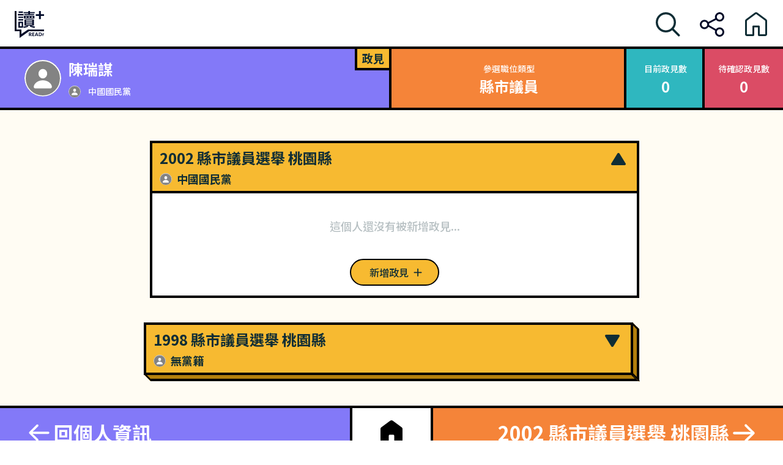

--- FILE ---
content_type: text/css; charset=UTF-8
request_url: https://whoareyou.readr.tw/_next/static/css/73546449087669ab.css
body_size: 1260
content:
.politic-content_content__D9hOe{-webkit-box-orient:vertical;-webkit-line-clamp:3;display:-webkit-box;overflow:hidden;word-break:break-all}.politic-content_content__D9hOe.politic-content_expanded___Wvoe{-webkit-line-clamp:unset}.politic-content_content__D9hOe.politic-content_expanded___Wvoe~.politic-content_mask___FBWH{padding-top:0;position:relative}.politic-content_mask___FBWH{--tw-gradient-from:#fff;--tw-gradient-to:hsla(0,0%,100%,0);--tw-gradient-stops:var(--tw-gradient-from),var(--tw-gradient-to);background-image:linear-gradient(to top,var(--tw-gradient-stops));bottom:0;display:flex;justify-content:center;left:0;padding-top:.75rem;position:absolute;right:0}.politic-content_control__ga39w{--tw-border-opacity:0.1;--tw-bg-opacity:1;--tw-text-opacity:0.5;background-color:rgb(255 255 255/var(--tw-bg-opacity));border-color:rgb(0 0 0/var(--tw-border-opacity));border-radius:9999px;border-width:1px;color:rgb(15 45 53/var(--tw-text-opacity));cursor:pointer;padding-left:.75rem;padding-right:.75rem}.politic-content_control__ga39w.politic-content_active__Xt_E3,.politic-content_control__ga39w:hover{--tw-bg-opacity:1;--tw-text-opacity:1;background-color:rgb(131 131 131/var(--tw-bg-opacity));color:rgb(255 255 255/var(--tw-text-opacity))}.footer_footer__OT4Wn{--tw-shadow:inset 0px 4px 0px #000;--tw-shadow-colored:inset 0px 4px 0px var(--tw-shadow-color);box-shadow:var(--tw-ring-offset-shadow,0 0 #0000),var(--tw-ring-shadow,0 0 #0000),var(--tw-shadow);display:flex;justify-content:center;padding-bottom:1.5rem;padding-top:1.5rem}.footer_container__Pahmf{align-items:center;display:flex;flex-direction:column;flex-wrap:nowrap}.footer_icon-link-group__VxRnH{-moz-column-gap:1.5rem;column-gap:1.5rem;padding-bottom:.5rem;padding-top:.5rem}.footer_icon-link-group__VxRnH,.footer_text-link-group__x12SX{display:flex;flex-direction:row}.footer_text-link-group__x12SX{--tw-text-opacity:1;color:rgb(0 0 0/var(--tw-text-opacity));-moz-column-gap:2.5rem;column-gap:2.5rem;font-size:16px;font-weight:400;line-height:23px;padding-top:1.5rem}@media (min-width:768px){.footer_text-link-group__x12SX{-moz-column-gap:60px;column-gap:60px}}@media (min-width:1200px){.footer_text-link-group__x12SX{-moz-column-gap:66px;column-gap:66px}}.footer_text-group__0jDIX{--tw-text-opacity:0.5;align-items:center;color:rgb(0 0 0/var(--tw-text-opacity));display:flex;flex-direction:column;flex-wrap:nowrap;font-size:14px;font-weight:400;line-height:20px;padding-top:2rem;row-gap:.5rem}@media (min-width:768px){.footer_text-group__0jDIX{flex-direction:row}}.footer_text__504If{display:inline-block;padding-left:.5rem;padding-right:.5rem;white-space:nowrap}*+.footer_text__504If{--tw-border-opacity:0.1;border-color:rgb(0 0 0/var(--tw-border-opacity))}@media (min-width:768px){*+.footer_text__504If{border-left-width:1px}}.footer_copyright__heq_T{--tw-text-opacity:0.3;color:rgb(0 0 0/var(--tw-text-opacity));font-size:.75rem;font-weight:400;line-height:1rem;line-height:17px;margin-top:.75rem}.header_header__xdC5s{--tw-bg-opacity:1;--tw-shadow:inset 0px -4px 0px #000;--tw-shadow-colored:inset 0px -4px 0px var(--tw-shadow-color);align-items:center;background-color:rgb(255 255 255/var(--tw-bg-opacity));box-shadow:var(--tw-ring-offset-shadow,0 0 #0000),var(--tw-ring-shadow,0 0 #0000),var(--tw-shadow);display:flex;flex-direction:row;gap:1.5rem;height:64px;justify-content:space-between;left:0;padding:.5rem 1rem;position:fixed;top:0;width:100%;z-index:1000}@media (min-width:768px){.header_header__xdC5s{gap:3rem;height:80px;padding-left:1.5rem;padding-right:1.5rem}}.header_button__HZ1sf,.header_logo__0c99w{align-self:center;display:inline-block}.header_button__HZ1sf{cursor:pointer;position:relative}.header_link__BHkuM{left:0;position:absolute;top:0;transition-duration:.15s;transition-property:all;transition-timing-function:cubic-bezier(.4,0,.2,1)}.header_link__BHkuM svg{height:2.5rem;width:2.5rem}.header_link-show__8_tc9{left:0;position:absolute;top:0;transition-duration:.15s;transition-property:all;transition-timing-function:cubic-bezier(.4,0,.2,1);visibility:visible}.header_link-show__8_tc9 svg{height:2.5rem;width:2.5rem}.header_link-hide__SeJ8J{--tw-translate-y:45px;left:0;position:absolute;top:0;transform:translate(var(--tw-translate-x),var(--tw-translate-y)) rotate(var(--tw-rotate)) skewX(var(--tw-skew-x)) skewY(var(--tw-skew-y)) scaleX(var(--tw-scale-x)) scaleY(var(--tw-scale-y));transition-duration:.15s;transition-property:all;transition-timing-function:cubic-bezier(.4,0,.2,1);visibility:hidden}.header_link-hide__SeJ8J svg{height:2.5rem;width:2.5rem}.style_portal__wDI2_{--tw-translate-x:-50%;display:flex;flex-direction:column-reverse;left:50%;position:fixed;top:120px;transform:translate(var(--tw-translate-x),var(--tw-translate-y)) rotate(var(--tw-rotate)) skewX(var(--tw-skew-x)) skewY(var(--tw-skew-y)) scaleX(var(--tw-scale-x)) scaleY(var(--tw-scale-y));width:min(500px,calc(100% - 32px))}.style_portal__wDI2_:empty{display:none}.style_toast__H_xOd{--tw-bg-opacity:1;align-items:center;background-color:rgb(255 255 255/var(--tw-bg-opacity));-moz-column-gap:.5rem;column-gap:.5rem;display:flex;flex-direction:row;flex-wrap:nowrap;margin-bottom:.5rem;padding:.75rem}@media (min-width:768px){.style_toast__H_xOd{padding:1.25rem}}.style_toast__H_xOd.style_success__Ct7q2{box-shadow:0 2px 20px rgba(47,183,191,.1),0 4px 8px rgba(47,183,191,.5),inset 4px 0 0 #2fb7bf}.style_toast__H_xOd.style_success__Ct7q2 .style_status__L_j0H{--tw-text-opacity:1;color:rgb(47 183 191/var(--tw-text-opacity))}.style_toast__H_xOd.style_success__Ct7q2 .style_title__LZdr1{--tw-text-opacity:1;color:rgb(32 143 150/var(--tw-text-opacity))}.style_toast__H_xOd.style_fail__xwrHe{box-shadow:0 2px 20px rgba(219,76,101,.1),0 4px 8px rgba(219,76,101,.5),inset 4px 0 0 #db4c65}.style_toast__H_xOd.style_fail__xwrHe .style_status__L_j0H{--tw-text-opacity:1;color:rgb(219 76 101/var(--tw-text-opacity))}.style_toast__H_xOd.style_fail__xwrHe .style_title__LZdr1{--tw-text-opacity:1;color:rgb(192 55 79/var(--tw-text-opacity))}.style_status__L_j0H{flex-shrink:0;height:3rem;width:3rem}.style_text-group__HJTco{display:flex;flex-direction:column;flex-grow:1;flex-wrap:nowrap;row-gap:.25rem}.style_title__LZdr1{font-size:16px;font-weight:700;line-height:1.3}@media (min-width:768px){.style_title__LZdr1{font-size:18px}}.style_desc__IC6_I{font-size:14px;font-weight:500;line-height:1.5rem;opacity:.5}.style_cross__QjriS,.style_desc__IC6_I{--tw-text-opacity:1;color:rgb(15 45 53/var(--tw-text-opacity))}.style_cross__QjriS{flex-shrink:0;height:2rem;width:2rem}.style_cross__QjriS:active,.style_cross__QjriS:hover{--tw-bg-opacity:0.05;background-color:rgb(15 45 53/var(--tw-bg-opacity));border-radius:9999px}

--- FILE ---
content_type: application/javascript; charset=UTF-8
request_url: https://whoareyou.readr.tw/_next/static/chunks/pages/2024-66face249a1352ca.js
body_size: 21830
content:
(self.webpackChunk_N_E=self.webpackChunk_N_E||[]).push([[692],{7182:function(n,t,e){"use strict";var i,r=e(7294);function o(){return(o=Object.assign?Object.assign.bind():function(n){for(var t=1;t<arguments.length;t++){var e=arguments[t];for(var i in e)Object.prototype.hasOwnProperty.call(e,i)&&(n[i]=e[i])}return n}).apply(this,arguments)}var a=function(n){return r.createElement("svg",o({xmlns:"http://www.w3.org/2000/svg",width:20,height:21,fill:"none",viewBox:"0 0 20 21"},n),i||(i=r.createElement("path",{fill:"#B3800D",d:"M10 15.14c-.26 0-.497-.104-.71-.312L3.343 8.742a.881.881 0 0 1-.203-.281.98.98 0 0 1-.063-.352c0-.171.04-.328.117-.468a.901.901 0 0 1 .328-.329.862.862 0 0 1 .461-.125.9.9 0 0 1 .657.282l5.742 5.883h-.758l5.734-5.883a.9.9 0 0 1 .657-.282c.172 0 .325.042.46.125a.844.844 0 0 1 .32.329c.084.14.126.296.126.468a.864.864 0 0 1-.266.633l-5.945 6.086a.95.95 0 0 1-.71.313Z"})))};t.Z=a},2080:function(n,t,e){"use strict";var i,r=e(7294);function o(){return(o=Object.assign?Object.assign.bind():function(n){for(var t=1;t<arguments.length;t++){var e=arguments[t];for(var i in e)Object.prototype.hasOwnProperty.call(e,i)&&(n[i]=e[i])}return n}).apply(this,arguments)}var a=function(n){return r.createElement("svg",o({xmlns:"http://www.w3.org/2000/svg",width:16,height:16,fill:"none",viewBox:"0 0 16 16"},n),i||(i=r.createElement("path",{fill:"#0F2D35",fillOpacity:.66,d:"M10.604 3.272a.599.599 0 0 1-.43-.17.599.599 0 0 1-.171-.431.59.59 0 0 1 .17-.424.587.587 0 0 1 .431-.178h3.836c.168 0 .312.06.43.178.119.119.178.26.178.424a.598.598 0 0 1-.608.602h-3.835Zm0 3.582a.599.599 0 0 1-.43-.17.599.599 0 0 1-.171-.431c0-.169.057-.31.17-.424a.587.587 0 0 1 .431-.178h3.836c.168 0 .312.06.43.178a.564.564 0 0 1 .178.424.598.598 0 0 1-.608.602h-3.835Zm-9.057 3.583a.598.598 0 0 1-.43-.171.599.599 0 0 1-.172-.431c0-.169.057-.31.171-.424a.587.587 0 0 1 .43-.178H14.44c.168 0 .312.06.43.178a.564.564 0 0 1 .178.424.598.598 0 0 1-.608.602H1.546Zm0 3.575a.598.598 0 0 1-.43-.171.575.575 0 0 1-.172-.424c0-.173.057-.317.171-.43a.586.586 0 0 1 .43-.178H14.44c.168 0 .312.059.43.177a.572.572 0 0 1 .178.431.598.598 0 0 1-.608.595H1.546Zm1.32-6.788c-.539 0-.992-.19-1.361-.568-.365-.383-.547-.893-.547-1.531 0-.583.137-1.105.41-1.565a3.05 3.05 0 0 1 1.073-1.094c.442-.265.921-.397 1.436-.397.178 0 .326.044.444.13a.43.43 0 0 1 .178.37.479.479 0 0 1-.472.485c-.378.022-.713.12-1.005.294-.287.173-.515.41-.683.71a2.257 2.257 0 0 0-.28 1.026l-.13-.048c.086-.292.228-.508.424-.65.2-.14.44-.211.717-.211.41 0 .752.139 1.026.417.273.273.41.633.41 1.08a1.48 1.48 0 0 1-.82 1.36c-.247.128-.52.192-.82.192Zm4.272 0c-.538 0-.992-.19-1.36-.568-.365-.383-.548-.893-.548-1.531 0-.583.137-1.105.41-1.565a3.05 3.05 0 0 1 1.074-1.094 2.771 2.771 0 0 1 1.435-.397c.178 0 .326.044.445.13.123.087.184.21.184.37a.479.479 0 0 1-.485.485c-.374.022-.706.12-.998.294-.287.173-.515.41-.684.71a2.257 2.257 0 0 0-.28 1.026l-.13-.048c.087-.292.23-.508.43-.65.201-.14.438-.211.712-.211.414 0 .759.139 1.032.417.273.273.41.633.41 1.08 0 .31-.075.583-.225.82a1.53 1.53 0 0 1-.602.54c-.246.128-.52.192-.82.192Z"})))};t.Z=a},3969:function(n,t,e){"use strict";var i,r=e(7294);function o(){return(o=Object.assign?Object.assign.bind():function(n){for(var t=1;t<arguments.length;t++){var e=arguments[t];for(var i in e)Object.prototype.hasOwnProperty.call(e,i)&&(n[i]=e[i])}return n}).apply(this,arguments)}var a=function(n){return r.createElement("svg",o({xmlns:"http://www.w3.org/2000/svg",width:16,height:16,fill:"none",viewBox:"0 0 16 16"},n),i||(i=r.createElement("path",{fill:"#0F2D35",fillOpacity:.66,d:"M1.246 6.82c0-.765.144-1.483.43-2.153A5.673 5.673 0 0 1 2.88 2.89a5.457 5.457 0 0 1 3.93-1.634c.77 0 1.49.143 2.16.43a5.523 5.523 0 0 1 1.778 1.204c.51.51.91 1.103 1.196 1.777.292.67.438 1.388.438 2.153 0 .602-.094 1.174-.28 1.716a5.497 5.497 0 0 1-.76 1.484l3.118 3.13a.842.842 0 0 1 .212.322c.05.123.075.253.075.39 0 .19-.043.364-.13.519a.983.983 0 0 1-.875.499c-.137 0-.269-.025-.396-.075a.927.927 0 0 1-.335-.22l-3.138-3.137a5.801 5.801 0 0 1-1.435.69 5.33 5.33 0 0 1-1.627.247 5.457 5.457 0 0 1-2.16-.43 5.6 5.6 0 0 1-1.771-1.197c-.51-.51-.912-1.1-1.203-1.77a5.474 5.474 0 0 1-.43-2.168Zm1.456 0c0 .57.105 1.103.315 1.6.214.497.51.934.888 1.312.379.374.816.668 1.313.882a3.98 3.98 0 0 0 1.593.321c.57 0 1.102-.107 1.6-.32a4.154 4.154 0 0 0 2.194-2.195c.214-.497.32-1.03.32-1.6a3.98 3.98 0 0 0-.32-1.592A4.178 4.178 0 0 0 8.41 3.033a3.996 3.996 0 0 0-1.6-.321 3.98 3.98 0 0 0-1.592.321c-.497.21-.934.504-1.313.882a4.178 4.178 0 0 0-.888 1.313 4.054 4.054 0 0 0-.315 1.592Z"})))};t.Z=a},2975:function(n,t,e){"use strict";var i,r=e(7294);function o(){return(o=Object.assign?Object.assign.bind():function(n){for(var t=1;t<arguments.length;t++){var e=arguments[t];for(var i in e)Object.prototype.hasOwnProperty.call(e,i)&&(n[i]=e[i])}return n}).apply(this,arguments)}var a=function(n){return r.createElement("svg",o({xmlns:"http://www.w3.org/2000/svg",width:16,height:16,fill:"none",viewBox:"0 0 16 16"},n),i||(i=r.createElement("path",{fill:"#0F2D35",fillOpacity:.66,d:"M1.185 8.324a.687.687 0 0 1-.705-.71v-.746c0-.656.146-1.221.438-1.695.296-.479.71-.846 1.244-1.1.533-.256 1.164-.384 1.894-.384H9.23V2.151c0-.168.046-.296.137-.382a.552.552 0 0 1 .397-.137.626.626 0 0 1 .396.137l2.687 2.242c.132.11.196.239.191.39a.473.473 0 0 1-.191.375L10.16 7.012a.603.603 0 0 1-.184.116.626.626 0 0 1-.212.034.551.551 0 0 1-.397-.137.518.518 0 0 1-.137-.382v-1.58H3.946c-.629 0-1.13.176-1.504.527-.369.35-.553.822-.553 1.415v.608c0 .2-.069.37-.205.506a.665.665 0 0 1-.5.205Zm13.63-.656c.201 0 .367.068.5.205a.665.665 0 0 1 .205.5v.744c0 .656-.146 1.224-.438 1.702-.292.474-.706.841-1.244 1.1-.533.256-1.164.384-1.894.384H6.763v1.538a.517.517 0 0 1-.137.383.503.503 0 0 1-.383.143.584.584 0 0 1-.219-.04.682.682 0 0 1-.184-.11l-2.687-2.242a.467.467 0 0 1-.198-.376.535.535 0 0 1 .198-.39L5.84 8.974a.565.565 0 0 1 .184-.103.584.584 0 0 1 .22-.04c.163 0 .29.045.382.136.091.09.137.22.137.39v1.558h5.284c.633 0 1.135-.173 1.504-.52.373-.35.56-.822.56-1.415v-.608a.687.687 0 0 1 .704-.704Z"})))};t.Z=a},5148:function(n,t,e){(window.__NEXT_P=window.__NEXT_P||[]).push(["/2024",function(){return e(9184)}])},1652:function(n,t,e){"use strict";e.d(t,{Z:function(){return r}});var i=e(5893);function r(){return(0,i.jsx)("svg",{viewBox:"0 0 32 33",fill:"none",xmlns:"http://www.w3.org/2000/svg",children:(0,i.jsx)("path",{d:"M8.44141 24.0078C8.87109 24.4277 9.57422 24.4277 9.98438 24.0176L15.9902 18.0117L21.9961 24.0176C22.416 24.4277 23.1191 24.4375 23.5391 24.0078C23.959 23.5879 23.959 22.8848 23.5488 22.4746L17.543 16.459L23.5488 10.4531C23.959 10.043 23.9688 9.33008 23.5391 8.91992C23.1094 8.5 22.416 8.5 21.9961 8.91016L15.9902 14.916L9.98438 8.91016C9.57422 8.5 8.86133 8.49023 8.44141 8.91016C8.02148 9.33984 8.03125 10.0527 8.44141 10.4531L14.4473 16.459L8.44141 22.4746C8.03125 22.875 8.02148 23.5977 8.44141 24.0078Z",fill:"currentColor"})})}},7086:function(n,t,e){"use strict";e.d(t,{Z:function(){return k}});var i=e(5893),r=e(6011),o=e(3944),a=e(6042),c=e(9815),l=e(7294),s=e(3935),p=e(7632),d=e(3755),u=e.n(d),f=e(4184),h=e.n(f),x=e(1652);function m(){return(0,i.jsx)("svg",{viewBox:"0 0 48 49",fill:"none",xmlns:"http://www.w3.org/2000/svg",children:(0,i.jsx)("path",{d:"M18.6035 42.1758H29.3613C31.6289 42.1758 32.8594 41.4199 34.0723 40.084L40.4707 32.8945C41.7012 31.5234 42.0176 30.6445 42.0176 28.7988V20.9414C42.0176 19.0957 41.7012 18.2168 40.4707 16.8457L34.0723 9.67383C32.8594 8.32031 31.6289 7.56445 29.3613 7.56445H18.6035C16.3359 7.56445 15.1055 8.32031 13.9102 9.67383L7.49414 16.8457C6.28125 18.2168 5.96484 19.0957 5.96484 20.9414V28.7988C5.96484 30.6445 6.28125 31.5234 7.49414 32.8945L13.9102 40.084C15.1055 41.4199 16.3359 42.1758 18.6035 42.1758ZM24 27.9023C22.9805 27.9023 22.3828 27.3398 22.3652 26.2852L22.1016 17.4258C22.0664 16.3535 22.8574 15.5977 23.9824 15.5977C25.1074 15.5977 25.916 16.3711 25.8809 17.4434L25.6172 26.2852C25.582 27.3574 25.002 27.9023 24 27.9023ZM24 33.9668C22.8223 33.9668 21.8555 33.1055 21.8555 31.9629C21.8555 30.8203 22.8223 29.9414 24 29.9414C25.1953 29.9414 26.1445 30.8027 26.1445 31.9629C26.1445 33.123 25.1777 33.9668 24 33.9668Z",fill:"currentColor"})})}function g(){return(0,i.jsx)("svg",{viewBox:"0 0 48 49",fill:"none",xmlns:"http://www.w3.org/2000/svg",children:(0,i.jsx)("path",{d:"M24 42.9668C33.9316 42.9668 42.1582 34.7578 42.1582 24.8086C42.1582 14.877 33.9316 6.65039 23.9824 6.65039C14.0508 6.65039 5.8418 14.877 5.8418 24.8086C5.8418 34.7578 14.0684 42.9668 24 42.9668ZM22.0488 33.4922C21.3809 33.4922 20.8359 33.1934 20.3438 32.5605L16.0371 27.3223C15.7207 26.9355 15.5625 26.5137 15.5625 26.0742C15.5625 25.1777 16.2656 24.4395 17.1797 24.4395C17.7246 24.4395 18.1465 24.6504 18.5859 25.2129L21.9785 29.5195L29.2559 17.8828C29.625 17.2676 30.1172 16.9688 30.6797 16.9688C31.5586 16.9688 32.3496 17.584 32.3496 18.498C32.3496 18.9023 32.1387 19.3418 31.8926 19.7285L23.666 32.5605C23.2617 33.1582 22.6992 33.4922 22.0488 33.4922Z",fill:"currentColor"})})}var v=e(1512);function b(n){(0,v.K)(n.close,5e3);var t=h()(u().toast,"success"===n.status?u().success:u().fail);return(0,i.jsxs)("div",{className:t,children:[(0,i.jsx)("i",{className:u().status,children:"success"===n.status?(0,i.jsx)(g,{}):(0,i.jsx)(m,{})}),(0,i.jsxs)("div",{className:u()["text-group"],children:[(0,i.jsx)("div",{className:u().title,children:n.title}),(0,i.jsx)("div",{className:u().desc,children:n.desc})]}),(0,i.jsx)("button",{onClick:n.close,className:u().cross,children:(0,i.jsx)(x.Z,{})})]})}var w=e(8924);function y(n){var t=(0,l.useState)([]),e=t[0],r=t[1],o=(0,l.useState)(!1),d=o[0],f=o[1],h=function(n){return r(function(t){return(0,c.Z)(t).concat([(0,a.Z)({id:(0,p.Z)()},n),])})},x=(0,l.useMemo)(function(){return{open:h}},[]);return(0,l.useEffect)(function(){f(!0)},[]),(0,i.jsx)(w.Z.Provider,{value:x,children:(0,i.jsxs)(i.Fragment,{children:[n.children,d&&(0,s.createPortal)((0,i.jsx)("div",{className:u().portal,children:e.map(function(n){return(0,i.jsx)(b,(0,a.Z)({close:function(){var t;return t=n.id,r(function(n){return n.filter(function(n){return n.id!==t})})}},n),n.id)})}),document.body)]})})}function k(n){var t=n.children;return(0,i.jsx)(i.Fragment,{children:(0,i.jsx)(y,{children:(0,i.jsxs)(i.Fragment,{children:[(0,i.jsx)(o.Z,{}),t,(0,i.jsx)(r.Z,{})]})})})}},4615:function(n,t,e){"use strict";e.d(t,{Z:function(){return o}});var i=e(7294),r=e(3097),o=function(){return(0,i.useContext)(r.E)}},8924:function(n,t,e){"use strict";var i=(0,e(7294).createContext)({open:function(){}});t.Z=i},9184:function(n,t,e){"use strict";e.r(t),e.d(t,{__N_SSP:function(){return rh},default:function(){return rx}});var i,r,o,a,c,l,s,p,d,u,f,h,x,m,g,v,b,w,y,k,j,C,_=e(7297),Z=e(5893),N=e(7294),I=e(9521),O=e(7547),E=e(4128),z=e(2080),S=e(3969),L=e(1976),P=e(2975);function B(){var n=(0,_.Z)(["\n  margin-bottom: 20px;\n  display: flex;\n  flex-wrap: wrap;\n  justify-content: space-between;\n  align-items: center;\n  gap: 12px;\n  color: rgba(15, 45, 53, 0.66);\n  font-size: 12px;\n\n  "," {\n    font-size: 14px;\n    gap: 12px 6px;\n  }\n"]);return B=function(){return n},n}function M(){var n=(0,_.Z)(["\n  display: flex;\n  align-items: center;\n  min-width: 256px;\n\n  svg {\n    width: 40px;\n    height: 40px;\n    margin-right: 8px;\n    fill: rgba(131, 121, 248, 1);\n\n    path {\n      fill: rgba(131, 121, 248, 1);\n      fill-opacity: 1;\n    }\n  }\n\n  "," {\n    width: 45%;\n  }\n\n  "," {\n    width: auto;\n  }\n"]);return M=function(){return n},n}function A(){var n=(0,_.Z)(["\n  display: flex;\n  flex-direction: column;\n  gap: 2px;\n\n  .amount {\n    color: #0f2d35;\n    font-size: 20px;\n    font-style: normal;\n    font-weight: 700;\n    line-height: 1.3;\n    margin-right: 2px;\n\n    "," {\n      font-size: 24px;\n    }\n  }\n"]);return A=function(){return n},n}var T=I.default.ul.withConfig({displayName:"count-group__Wrapper",componentId:"sc-96239141-0"})(B(),function(n){return n.theme.breakpoint.md}),D=I.default.li.withConfig({displayName:"count-group__CountList",componentId:"sc-96239141-1"})(M(),function(n){return n.theme.breakpoint.md},function(n){return n.theme.breakpoint.xl}),F=I.default.div.withConfig({displayName:"count-group__Subtitle",componentId:"sc-96239141-2"})(A(),function(n){return n.theme.breakpoint.md});function H(n){var t=n.positionChangeCount,e=n.factCheckCount,i=n.expertPointCount,r=n.repeatCount;return(0,Z.jsxs)(T,{children:[(0,Z.jsxs)(D,{children:[(0,Z.jsx)(S.Z,{}),(0,Z.jsxs)(F,{children:[(0,Z.jsxs)("p",{children:[(0,Z.jsx)("span",{className:"amount",children:void 0===e?0:e}),"條"]}),(0,Z.jsx)("p",{children:"背景事實查核有相關資料的政見數"})]})]}),(0,Z.jsxs)(D,{children:[(0,Z.jsx)(L.Z,{}),(0,Z.jsxs)(F,{children:[(0,Z.jsxs)("p",{children:[(0,Z.jsx)("span",{className:"amount",children:void 0===t?0:t}),"條"]}),(0,Z.jsx)("p",{children:"過去主張有相關資料的政見數"})]})]}),(0,Z.jsxs)(D,{children:[(0,Z.jsx)(z.Z,{}),(0,Z.jsxs)(F,{children:[(0,Z.jsxs)("p",{children:[(0,Z.jsx)("span",{className:"amount",children:void 0===i?0:i}),"條"]}),(0,Z.jsx)("p",{children:"有專家看點的政見數"})]})]}),(0,Z.jsxs)(D,{children:[(0,Z.jsx)(P.Z,{}),(0,Z.jsxs)(F,{children:[(0,Z.jsxs)("p",{children:[(0,Z.jsx)("span",{className:"amount",children:void 0===r?0:r}),"條"]}),(0,Z.jsx)("p",{children:"有相似政見的政見數"})]})]})]})}var W=e(7582);function J(){return(J=Object.assign?Object.assign.bind():function(n){for(var t=1;t<arguments.length;t++){var e=arguments[t];for(var i in e)Object.prototype.hasOwnProperty.call(e,i)&&(n[i]=e[i])}return n}).apply(this,arguments)}var V=function(n){return N.createElement("svg",J({xmlns:"http://www.w3.org/2000/svg",width:20,height:21,fill:"none",viewBox:"0 0 20 21"},n),i||(i=N.createElement("path",{fill:"#000",d:"M3.46 10.86c0 .244.087.453.259.624.172.167.377.25.617.25h4.789v4.797c0 .235.086.438.258.61a.842.842 0 0 0 .617.257.851.851 0 0 0 .625-.257.833.833 0 0 0 .258-.61v-4.797h4.781c.24 0 .445-.083.617-.25a.851.851 0 0 0 .258-.625.842.842 0 0 0-.258-.617.83.83 0 0 0-.617-.265h-4.781V5.195a.842.842 0 0 0-.258-.617A.851.851 0 0 0 10 4.32a.842.842 0 0 0-.617.258.842.842 0 0 0-.258.617v4.782h-4.79a.83.83 0 0 0-.616.265.842.842 0 0 0-.258.617Z"})))};function R(){var n=(0,_.Z)(["\n  width: 100%;\n  display: flex;\n  flex-direction: column;\n  gap: 12px;\n  margin-top: 20px;\n\n  font-size: 16px;\n  font-weight: 500;\n  line-height: 1.8;\n\n  > a {\n    border-radius: 24px;\n    padding: 8px 24px 8px 32px;\n    text-align: center;\n    cursor: pointer;\n    display: flex;\n    align-items: center;\n    justify-content: center;\n    gap: 4px;\n    width: 100%;\n  }\n\n  svg {\n    width: 20px;\n    height: 20px;\n  }\n\n  .politic-detail {\n    border: 2px solid #000000;\n    background: #f6ba31;\n\n    path {\n      fill: #000000;\n    }\n    &:hover {\n      background-color: #b2800d;\n    }\n  }\n\n  .politic-overview {\n    border: 2px solid #b2800d;\n    color: #b2800d;\n\n    path {\n      fill: #b2800d;\n    }\n\n    &:hover {\n      background-color: #fffcf3;\n    }\n  }\n\n  "," {\n    flex-direction: row;\n    align-items: center;\n    justify-content: space-between;\n    gap: 8px;\n  }\n"]);return R=function(){return n},n}var U=I.default.div.withConfig({displayName:"link-button__ButtonWrapper",componentId:"sc-b297b0d0-0"})(R(),function(n){return n.theme.breakpoint.md});function X(n){var t=n.personId;return(0,Z.jsxs)(U,{children:[(0,Z.jsxs)("a",{href:t?"/politics/".concat(t,"/#add-politic-anchor"):"/",target:"_blank",rel:"noopener noreferrer",className:"politic-detail",children:["新增更多政見",(0,Z.jsx)(V,{})]}),(0,Z.jsxs)("a",{href:"/politics/".concat(t),target:"_blank",rel:"noopener noreferrer",className:"politic-overview",children:["查看所有政見",(0,Z.jsx)(W.Z,{})]})]})}function G(){return(G=Object.assign?Object.assign.bind():function(n){for(var t=1;t<arguments.length;t++){var e=arguments[t];for(var i in e)Object.prototype.hasOwnProperty.call(e,i)&&(n[i]=e[i])}return n}).apply(this,arguments)}var Y=function(n){return N.createElement("svg",G({xmlns:"http://www.w3.org/2000/svg",width:14,height:18,fill:"none",viewBox:"0 0 14 18"},n),r||(r=N.createElement("path",{stroke:"#0F2D35",strokeOpacity:.3,d:"M7.5 0v4"})),o||(o=N.createElement("path",{fill:"#0F2D35",fillOpacity:.5,d:"M3.216 16.168c-1.392 0-2.268-.564-2.904-1.188l.672-.9c.492.504 1.14.948 2.064.948.996 0 1.74-.708 1.74-1.884 0-1.164-.672-1.836-1.68-1.836-.552 0-.888.156-1.404.492l-.684-.432.264-4.2h4.488v1.176H2.496L2.292 10.6c.372-.192.732-.3 1.212-.3 1.476 0 2.688.864 2.688 2.808s-1.44 3.06-2.976 3.06Zm7.048 0c-1.74 0-2.856-1.548-2.856-4.62 0-3.048 1.116-4.536 2.856-4.536 1.728 0 2.856 1.488 2.856 4.536 0 3.072-1.128 4.62-2.856 4.62Zm0-1.104c.9 0 1.524-.96 1.524-3.516 0-2.52-.624-3.456-1.524-3.456s-1.536.936-1.536 3.456c0 2.556.636 3.516 1.536 3.516Z"})))};function q(){return(q=Object.assign?Object.assign.bind():function(n){for(var t=1;t<arguments.length;t++){var e=arguments[t];for(var i in e)Object.prototype.hasOwnProperty.call(e,i)&&(n[i]=e[i])}return n}).apply(this,arguments)}var K=function(n){return N.createElement("svg",q({xmlns:"http://www.w3.org/2000/svg",width:21,height:18,fill:"none",viewBox:"0 0 21 18"},n),a||(a=N.createElement("path",{stroke:"#0F2D35",strokeOpacity:.3,d:"M11 0v4"})),c||(c=N.createElement("path",{fill:"#0F2D35",fillOpacity:.5,d:"M1.02 16v-1.14h1.944V8.716H1.368V7.84c.84-.144 1.416-.36 1.932-.672h1.044v7.692h1.728V16H1.02Zm9.244.168c-1.74 0-2.856-1.548-2.856-4.62 0-3.048 1.116-4.536 2.856-4.536 1.728 0 2.856 1.488 2.856 4.536 0 3.072-1.128 4.62-2.856 4.62Zm0-1.104c.9 0 1.524-.96 1.524-3.516 0-2.52-.624-3.456-1.524-3.456s-1.536.936-1.536 3.456c0 2.556.636 3.516 1.536 3.516Zm6.844 1.104c-1.74 0-2.857-1.548-2.857-4.62 0-3.048 1.117-4.536 2.857-4.536 1.727 0 2.855 1.488 2.855 4.536 0 3.072-1.128 4.62-2.855 4.62Zm0-1.104c.9 0 1.523-.96 1.523-3.516 0-2.52-.623-3.456-1.523-3.456-.9 0-1.537.936-1.537 3.456 0 2.556.636 3.516 1.537 3.516Z"})))};function $(){return($=Object.assign?Object.assign.bind():function(n){for(var t=1;t<arguments.length;t++){var e=arguments[t];for(var i in e)Object.prototype.hasOwnProperty.call(e,i)&&(n[i]=e[i])}return n}).apply(this,arguments)}var Q=function(n){return N.createElement("svg",$({xmlns:"http://www.w3.org/2000/svg",width:21,height:18,fill:"none",viewBox:"0 0 21 18"},n),l||(l=N.createElement("path",{stroke:"#0F2D35",strokeOpacity:.3,d:"M11 0v4"})),s||(s=N.createElement("path",{fill:"#0F2D35",fillOpacity:.5,d:"M1.02 16v-1.14h1.944V8.716H1.368V7.84c.84-.144 1.416-.36 1.932-.672h1.044v7.692h1.728V16H1.02Zm9.04.168c-1.392 0-2.268-.564-2.904-1.188l.672-.9c.492.504 1.14.948 2.064.948.996 0 1.74-.708 1.74-1.884 0-1.164-.672-1.836-1.68-1.836-.552 0-.888.156-1.404.492l-.684-.432.264-4.2h4.488v1.176H9.34L9.136 10.6c.372-.192.732-.3 1.212-.3 1.476 0 2.688.864 2.688 2.808s-1.44 3.06-2.976 3.06Zm7.048 0c-1.74 0-2.857-1.548-2.857-4.62 0-3.048 1.117-4.536 2.857-4.536 1.727 0 2.855 1.488 2.855 4.536 0 3.072-1.128 4.62-2.855 4.62Zm0-1.104c.9 0 1.523-.96 1.523-3.516 0-2.52-.623-3.456-1.523-3.456-.9 0-1.537.936-1.537 3.456 0 2.556.636 3.516 1.537 3.516Z"})))};function nn(){return(nn=Object.assign?Object.assign.bind():function(n){for(var t=1;t<arguments.length;t++){var e=arguments[t];for(var i in e)Object.prototype.hasOwnProperty.call(e,i)&&(n[i]=e[i])}return n}).apply(this,arguments)}var nt=function(n){return N.createElement("svg",nn({xmlns:"http://www.w3.org/2000/svg",width:21,height:18,fill:"none",viewBox:"0 0 21 18"},n),p||(p=N.createElement("path",{stroke:"#0F2D35",strokeOpacity:.3,d:"M11 0v4"})),d||(d=N.createElement("path",{fill:"#0F2D35",fillOpacity:.5,d:"M.516 16v-.804c2.616-2.304 3.948-4.02 3.948-5.472 0-.948-.504-1.608-1.488-1.608-.696 0-1.272.432-1.74.972l-.792-.756c.768-.828 1.548-1.32 2.7-1.32 1.62 0 2.664 1.044 2.664 2.652 0 1.692-1.368 3.456-3.24 5.256.456-.048 1.02-.096 1.452-.096h2.208V16H.516Zm9.748.168c-1.74 0-2.856-1.548-2.856-4.62 0-3.048 1.116-4.536 2.856-4.536 1.728 0 2.856 1.488 2.856 4.536 0 3.072-1.128 4.62-2.856 4.62Zm0-1.104c.9 0 1.524-.96 1.524-3.516 0-2.52-.624-3.456-1.524-3.456s-1.536.936-1.536 3.456c0 2.556.636 3.516 1.536 3.516Zm6.844 1.104c-1.74 0-2.857-1.548-2.857-4.62 0-3.048 1.117-4.536 2.857-4.536 1.727 0 2.855 1.488 2.855 4.536 0 3.072-1.128 4.62-2.855 4.62Zm0-1.104c.9 0 1.523-.96 1.523-3.516 0-2.52-.623-3.456-1.523-3.456-.9 0-1.537.936-1.537 3.456 0 2.556.636 3.516 1.537 3.516Z"})))};function ne(){return(ne=Object.assign?Object.assign.bind():function(n){for(var t=1;t<arguments.length;t++){var e=arguments[t];for(var i in e)Object.prototype.hasOwnProperty.call(e,i)&&(n[i]=e[i])}return n}).apply(this,arguments)}var ni=function(n){return N.createElement("svg",ne({xmlns:"http://www.w3.org/2000/svg",width:21,height:18,fill:"none",viewBox:"0 0 21 18"},n),u||(u=N.createElement("path",{stroke:"#0F2D35",strokeOpacity:.3,d:"M11 0v4"})),f||(f=N.createElement("path",{fill:"#0F2D35",fillOpacity:.5,d:"M.516 16v-.804c2.616-2.304 3.948-4.02 3.948-5.472 0-.948-.504-1.608-1.488-1.608-.696 0-1.272.432-1.74.972l-.792-.756c.768-.828 1.548-1.32 2.7-1.32 1.62 0 2.664 1.044 2.664 2.652 0 1.692-1.368 3.456-3.24 5.256.456-.048 1.02-.096 1.452-.096h2.208V16H.516Zm9.544.168c-1.392 0-2.268-.564-2.904-1.188l.672-.9c.492.504 1.14.948 2.064.948.996 0 1.74-.708 1.74-1.884 0-1.164-.672-1.836-1.68-1.836-.552 0-.888.156-1.404.492l-.684-.432.264-4.2h4.488v1.176H9.34L9.136 10.6c.372-.192.732-.3 1.212-.3 1.476 0 2.688.864 2.688 2.808s-1.44 3.06-2.976 3.06Zm7.048 0c-1.74 0-2.857-1.548-2.857-4.62 0-3.048 1.117-4.536 2.857-4.536 1.727 0 2.855 1.488 2.855 4.536 0 3.072-1.128 4.62-2.855 4.62Zm0-1.104c.9 0 1.523-.96 1.523-3.516 0-2.52-.623-3.456-1.523-3.456-.9 0-1.537.936-1.537 3.456 0 2.556.636 3.516 1.537 3.516Z"})))};function nr(){return(nr=Object.assign?Object.assign.bind():function(n){for(var t=1;t<arguments.length;t++){var e=arguments[t];for(var i in e)Object.prototype.hasOwnProperty.call(e,i)&&(n[i]=e[i])}return n}).apply(this,arguments)}var no=function(n){return N.createElement("svg",nr({xmlns:"http://www.w3.org/2000/svg",width:21,height:18,fill:"none",viewBox:"0 0 21 18"},n),h||(h=N.createElement("path",{stroke:"#0F2D35",strokeOpacity:.3,d:"M11 0v4"})),x||(x=N.createElement("path",{fill:"#0F2D35",fillOpacity:.5,d:"M3.204 16.168c-1.38 0-2.28-.552-2.88-1.224l.684-.888c.516.528 1.164.972 2.088.972.984 0 1.668-.552 1.668-1.464 0-.984-.624-1.608-2.604-1.608v-1.032c1.728 0 2.304-.648 2.304-1.536 0-.78-.504-1.272-1.356-1.272-.672 0-1.248.324-1.752.828l-.732-.876c.708-.624 1.524-1.056 2.544-1.056 1.584 0 2.7.816 2.7 2.268 0 1.02-.588 1.728-1.524 2.076v.06c1.02.264 1.824 1.02 1.824 2.22 0 1.596-1.332 2.532-2.964 2.532Zm7.06 0c-1.74 0-2.856-1.548-2.856-4.62 0-3.048 1.116-4.536 2.856-4.536 1.728 0 2.856 1.488 2.856 4.536 0 3.072-1.128 4.62-2.856 4.62Zm0-1.104c.9 0 1.524-.96 1.524-3.516 0-2.52-.624-3.456-1.524-3.456s-1.536.936-1.536 3.456c0 2.556.636 3.516 1.536 3.516Zm6.844 1.104c-1.74 0-2.857-1.548-2.857-4.62 0-3.048 1.117-4.536 2.857-4.536 1.727 0 2.855 1.488 2.855 4.536 0 3.072-1.128 4.62-2.855 4.62Zm0-1.104c.9 0 1.523-.96 1.523-3.516 0-2.52-.623-3.456-1.523-3.456-.9 0-1.537.936-1.537 3.456 0 2.556.636 3.516 1.537 3.516Z"})))};function na(){return(na=Object.assign?Object.assign.bind():function(n){for(var t=1;t<arguments.length;t++){var e=arguments[t];for(var i in e)Object.prototype.hasOwnProperty.call(e,i)&&(n[i]=e[i])}return n}).apply(this,arguments)}var nc=function(n){return N.createElement("svg",na({xmlns:"http://www.w3.org/2000/svg",width:21,height:18,fill:"none",viewBox:"0 0 21 18"},n),m||(m=N.createElement("path",{stroke:"#0F2D35",strokeOpacity:.3,d:"M11 0v4"})),g||(g=N.createElement("path",{fill:"#0F2D35",fillOpacity:.5,d:"M3.204 16.168c-1.38 0-2.28-.552-2.88-1.224l.684-.888c.516.528 1.164.972 2.088.972.984 0 1.668-.552 1.668-1.464 0-.984-.624-1.608-2.604-1.608v-1.032c1.728 0 2.304-.648 2.304-1.536 0-.78-.504-1.272-1.356-1.272-.672 0-1.248.324-1.752.828l-.732-.876c.708-.624 1.524-1.056 2.544-1.056 1.584 0 2.7.816 2.7 2.268 0 1.02-.588 1.728-1.524 2.076v.06c1.02.264 1.824 1.02 1.824 2.22 0 1.596-1.332 2.532-2.964 2.532Zm6.856 0c-1.392 0-2.268-.564-2.904-1.188l.672-.9c.492.504 1.14.948 2.064.948.996 0 1.74-.708 1.74-1.884 0-1.164-.672-1.836-1.68-1.836-.552 0-.888.156-1.404.492l-.684-.432.264-4.2h4.488v1.176H9.34L9.136 10.6c.372-.192.732-.3 1.212-.3 1.476 0 2.688.864 2.688 2.808s-1.44 3.06-2.976 3.06Zm7.048 0c-1.74 0-2.857-1.548-2.857-4.62 0-3.048 1.117-4.536 2.857-4.536 1.727 0 2.855 1.488 2.855 4.536 0 3.072-1.128 4.62-2.855 4.62Zm0-1.104c.9 0 1.523-.96 1.523-3.516 0-2.52-.623-3.456-1.523-3.456-.9 0-1.537.936-1.537 3.456 0 2.556.636 3.516 1.537 3.516Z"})))};function nl(){var n=(0,_.Z)(["\n  width: 100%;\n  margin-bottom: 16px;\n"]);return nl=function(){return n},n}function ns(){var n=(0,_.Z)(["\n  margin-bottom: 8px;\n\n  .name {\n    color: #0f2d35;\n    font-size: 18px;\n    font-weight: 700;\n    line-height: 1.3;\n    margin-right: 8px;\n  }\n\n  .politic-count {\n    color: rgba(15, 45, 53, 0.5);\n    font-size: 14px;\n    font-weight: 500;\n    line-height: 16px;\n  }\n"]);return ns=function(){return n},n}function np(){var n=(0,_.Z)(["\n  width: 100%;\n"]);return np=function(){return n},n}function nd(){var n=(0,_.Z)(["\n  width: 100%;\n  display: flex;\n  align-items: center;\n  justify-content: space-evenly;\n  justify-content: space-between;\n\n  .scale-0 {\n    width: 7px;\n    visibility: hidden;\n  }\n\n  svg {\n    width: auto;\n    height: 18px;\n  }\n"]);return nd=function(){return n},n}function nu(){var n=(0,_.Z)(["\n  width: calc(100% - 10.5px);\n  height: 16px;\n  display: flex;\n  align-items: center;\n  justify-content: flex-start;\n"]);return nu=function(){return n},n}function nf(){var n=(0,_.Z)(["\n  width: ",";\n  height: 100%;\n  background-color: ",";\n  display: ",";\n"]);return nf=function(){return n},n}var nh=I.default.div.withConfig({displayName:"percentage-bar__Wrapper",componentId:"sc-c950975-0"})(nl()),nx=I.default.div.withConfig({displayName:"percentage-bar__Title",componentId:"sc-c950975-1"})(ns()),nm=I.default.div.withConfig({displayName:"percentage-bar__BarContainer",componentId:"sc-c950975-2"})(np()),ng=I.default.div.withConfig({displayName:"percentage-bar__ScaleBar",componentId:"sc-c950975-3"})(nd()),nv=I.default.div.withConfig({displayName:"percentage-bar__ColorBar",componentId:"sc-c950975-4"})(nu()),nb=I.default.div.withConfig({displayName:"percentage-bar__CategoryUnit",componentId:"sc-c950975-5"})(nf(),function(n){return n.count/350*100+"%"},function(n){return n.color||"#fffff"},function(n){return n.count>0?"block":"none"});function nw(n){var t=n.categories,e=n.candidateName,i=n.politicCount;return(0,Z.jsxs)(nh,{children:[(0,Z.jsxs)(nx,{children:[(0,Z.jsx)("span",{className:"name",children:void 0===e?"":e}),(0,Z.jsxs)("span",{className:"politic-count",children:[void 0===i?0:i," 條政見"]})]}),(0,Z.jsxs)(nm,{children:[(0,Z.jsx)(nv,{children:(void 0===t?[]:t).map(function(n,t){return(0,Z.jsx)(nb,{count:n.count,color:n.displayColor},t)})}),(0,Z.jsxs)(ng,{children:[(0,Z.jsx)("span",{className:"scale-0"}),(0,Z.jsx)(Y,{}),(0,Z.jsx)(K,{}),(0,Z.jsx)(Q,{}),(0,Z.jsx)(nt,{}),(0,Z.jsx)(ni,{}),(0,Z.jsx)(no,{}),(0,Z.jsx)(nc,{})]})]})]})}function ny(){var n=(0,_.Z)(["\n  width: 100%;\n  border-radius: 40px;\n  border: 1px solid rgba(0, 0, 0, 0.1);\n  background: ",";\n  margin: auto;\n\n  font-size: 12px;\n  font-weight: 500;\n  line-height: 14px;\n\n  "," {\n    margin: 0 auto;\n    max-width: 790px;\n  }\n\n  "," {\n    max-width: calc(50% - 8px);\n    margin: 0;\n  }\n"]);return ny=function(){return n},n}function nk(){var n=(0,_.Z)(["\n  padding: 16px 16px 20px;\n  position: relative;\n\n  color: rgba(15, 45, 53, 0.5);\n\n  //dashed style\n  background-image: linear-gradient(\n    to right,\n    rgba(15, 45, 53, 0.1) 50%,\n    transparent 50%\n  );\n  background-size: 12px 1px;\n  background-repeat: repeat-x;\n  background-position: bottom;\n\n  "," {\n    padding: 32px 32px 20px;\n    display: flex;\n    align-items: center;\n    gap: 40px;\n  }\n"]);return nk=function(){return n},n}function nj(){var n=(0,_.Z)(["\n  padding: 12px 16px 16px;\n\n  "," {\n    padding: 12px 20px 20px;\n  }\n"]);return nj=function(){return n},n}function nC(){var n=(0,_.Z)(["\n  display: flex;\n  flex-wrap: wrap;\n  gap: 4px 12px;\n  margin-top: 8px;\n\n  .number {\n    margin: 0px 4px 8px 0px;\n  }\n"]);return nC=function(){return n},n}function n_(){var n=(0,_.Z)(["\n  margin: 0px auto 20px;\n  width: 128px;\n  height: 120px;\n  height: 100%;\n\n  "," {\n    margin: auto;\n    min-width: 166px;\n    width: 166px;\n    height: 156px;\n  }\n"]);return n_=function(){return n},n}function nZ(){var n=(0,_.Z)(["\n  color: ",";\n  font-size: 16px;\n  line-height: 1.3;\n  margin-right: 2px;\n"]);return nZ=function(){return n},n}function nN(){var n=(0,_.Z)(["\n  align-items: center;\n  color: rgba(15, 45, 53, 0.5);\n  font-size: 12px;\n  line-height: 14px;\n  display: flex;\n"]);return nN=function(){return n},n}function nI(){var n=(0,_.Z)(["\n  "," {\n    width: calc(100% - 206px);\n  }\n"]);return nI=function(){return n},n}var nO=I.default.div.withConfig({displayName:"comparison-item__Wrapper",componentId:"sc-a16dc98c-0"})(ny(),function(n){return n.theme.backgroundColor.white},function(n){return n.theme.breakpoint.md},function(n){return n.theme.breakpoint.xl}),nE=I.default.div.withConfig({displayName:"comparison-item__Top",componentId:"sc-a16dc98c-1"})(nk(),function(n){return n.theme.breakpoint.md}),nz=I.default.div.withConfig({displayName:"comparison-item__Bottom",componentId:"sc-a16dc98c-2"})(nj(),function(n){return n.theme.breakpoint.md}),nS=I.default.div.withConfig({displayName:"comparison-item__Categories",componentId:"sc-a16dc98c-3"})(nC()),nL=I.default.div.withConfig({displayName:"comparison-item__HeadShot",componentId:"sc-a16dc98c-4"})(n_(),function(n){return n.theme.breakpoint.md}),nP=I.default.span.withConfig({displayName:"comparison-item__CategoryTitle",componentId:"sc-a16dc98c-5"})(nZ(),function(n){return n.color||"rgba(15, 45, 53, 0.5)"}),nB=I.default.li.withConfig({displayName:"comparison-item__CategoryList",componentId:"sc-a16dc98c-6"})(nN()),nM=I.default.div.withConfig({displayName:"comparison-item__StatisticBoard",componentId:"sc-a16dc98c-7"})(nI(),function(n){return n.theme.breakpoint.md});function nA(n){var t=n.candidate,e=t.positionChangeCount,i=t.factCheckCount,r=t.expertPointCount,o=t.repeatCount,a=t.politicsCount,c=t.name,l=void 0===c?"":c,s=t.person_id,p=t.categories_count,d=void 0===p?[]:p,u="/images/default-head-photo.png";switch(l){case"賴清德":u="/images/lai-ching-te-colored.png";break;case"侯友宜":u="/images/hou-yu-ih-colored.png";break;case"柯文哲":u="/images/ko-wen-je-colored.png"}return(0,Z.jsxs)(nO,{children:[(0,Z.jsxs)(nE,{children:[(0,Z.jsx)(nL,{children:(0,Z.jsx)(E.Z,{images:{original:u},priority:!0,alt:l})}),(0,Z.jsxs)(nM,{children:[(0,Z.jsx)(nw,{categories:d,candidateName:l,politicCount:void 0===a?0:a}),(0,Z.jsxs)("div",{className:"sort-table",children:[(0,Z.jsx)("p",{children:"Top 5 類別"}),(0,Z.jsx)(nS,{children:d.map(function(n,t){return(0,Z.jsxs)(nB,{children:[(0,Z.jsx)("span",{className:"number",children:t+1}),(0,Z.jsx)(nP,{color:n.displayColor,children:n.name}),"(",n.count,")"]},t)})})]})]})]}),(0,Z.jsxs)(nz,{children:[(0,Z.jsx)(H,{positionChangeCount:void 0===e?0:e,factCheckCount:void 0===i?0:i,expertPointCount:void 0===r?0:r,repeatCount:void 0===o?0:o}),(0,Z.jsx)(X,{personId:void 0===s?"":s})]})]})}function nT(){var n=(0,_.Z)(["\n  width: 100%;\n  background: ",";\n  box-shadow: inset 0px -4px 0px #000000;\n"]);return nT=function(){return n},n}function nD(){var n=(0,_.Z)(["\n  width: 100%;\n  display: flex;\n  align-items: stretch;\n  justify-content: center;\n\n  "," {\n    width: 344px;\n  }\n"]);return nD=function(){return n},n}function nF(){var n=(0,_.Z)(["\n  width: 100%;\n  background: ",";\n  text-align: center;\n  padding: 16px 8px 20px;\n  font-size: 22px;\n  line-height: 1.3;\n  font-weight: 700;\n  box-shadow: 0px -4px 0px 0px #000 inset;\n  color: ",";\n\n  "," {\n    font-size: 28px;\n    box-shadow: 0px -4px 0px 0px #000 inset;\n  }\n\n  "," {\n    box-shadow: 0px -4px 0px 0px #000 inset, -4px 0px 0px 0px #000 inset;\n  }\n"]);return nF=function(){return n},n}function nH(){var n=(0,_.Z)(["\n  min-width: 40px;\n  width: 40px;\n  box-shadow: 0px -4px 0px 0px #000 inset, -4px 0px 0px 0px #000 inset;\n  background-color: ",";\n\n  "," {\n    box-shadow: 0px -4px 0px 0px #000 inset, -4px 0px 0px 0px #000 inset;\n  }\n\n  "," {\n    display: none;\n  }\n"]);return nH=function(){return n},n}function nW(){var n=(0,_.Z)(["\n  width: 100%;\n  padding: 40px 16px;\n  display: flex;\n  flex-direction: column;\n  gap: 12px;\n\n  "," {\n    padding: 40px;\n  }\n\n  "," {\n    display: flex;\n    flex-direction: row;\n    justify-content: space-between;\n    flex-wrap: wrap;\n    gap: 15px;\n  }\n\n  "," {\n    padding: 20px 60px 60px;\n  }\n"]);return nW=function(){return n},n}var nJ=I.default.div.withConfig({displayName:"president-comparison__Container",componentId:"sc-e70b59b6-0"})(nT(),function(n){return n.theme.backgroundColor.skinColor}),nV=I.default.div.withConfig({displayName:"president-comparison__TitleWrapper",componentId:"sc-e70b59b6-1"})(nD(),function(n){return n.theme.breakpoint.xxl}),nR=I.default.div.withConfig({displayName:"president-comparison__Title",componentId:"sc-e70b59b6-2"})(nF(),function(n){return n.theme.borderColor.yellow},function(n){return n.theme.textColor.white},function(n){return n.theme.breakpoint.xl},function(n){return n.theme.breakpoint.xxl}),nU=I.default.div.withConfig({displayName:"president-comparison__Sidebar",componentId:"sc-e70b59b6-3"})(nH(),function(n){return n.theme.backgroundColor.highlightRed},function(n){return n.theme.breakpoint.xl},function(n){return n.theme.breakpoint.xxl}),nX=I.default.div.withConfig({displayName:"president-comparison__Content",componentId:"sc-e70b59b6-4"})(nW(),function(n){return n.theme.breakpoint.md},function(n){return n.theme.breakpoint.xl},function(n){return n.theme.breakpoint.xxl});function nG(n){var t=n.comparisonJSON;return(0,Z.jsxs)(nJ,{children:[(0,Z.jsxs)(nV,{children:[(0,Z.jsx)(nU,{}),(0,Z.jsx)(nR,{children:"總統政見：差異比較"})]}),(0,Z.jsx)(nX,{children:t.map(function(n,t){return(0,Z.jsx)(nA,{candidate:n},t)})})]})}var nY,nq,nK=e(7568),n$=e(9815),nQ=e(414),n0=e(196),n1=function(){var n=0,t=null;return{add:function(i){if(0==n&&(t=function(){if(!document)return null;var n=document.createElement("style");n.type="text/css";var t=v||e.nc;return t&&n.setAttribute("nonce",t),n}())){var r,o,a;(r=t).styleSheet?r.styleSheet.cssText=i:r.appendChild(document.createTextNode(i)),a=t,(document.head||document.getElementsByTagName("head")[0]).appendChild(a)}n++},remove:function(){--n||!t||(t.parentNode&&t.parentNode.removeChild(t),t=null)}}},n2="right-scroll-bar-position",n4="width-before-scroll-bar",n5={left:0,top:0,right:0,gap:0},n6=function(n){return parseInt(n||"",10)||0},n8=function(n){var t=window.getComputedStyle(document.body),e=t["padding"===n?"paddingLeft":"marginLeft"],i=t["padding"===n?"paddingTop":"marginTop"],r=t["padding"===n?"paddingRight":"marginRight"];return[n6(e),n6(i),n6(r)]},n3=function(n){if(void 0===n&&(n="margin"),"undefined"==typeof window)return n5;var t=n8(n),e=document.documentElement.clientWidth,i=window.innerWidth;return{left:t[0],top:t[1],right:t[2],gap:Math.max(0,i-e+t[2]-t[0])}},n7=(nY=n1(),nq=function(n,t){N.useEffect(function(){return nY.add(n),function(){nY.remove()}},[n&&t])},function(n){var t;return nq(n.styles,n.dynamic),null}),n9=function(n,t,e,i){var r=n.left,o=n.top,a=n.right,c=n.gap;return void 0===e&&(e="margin"),"\n  .".concat("with-scroll-bars-hidden"," {\n   overflow: hidden ").concat(i,";\n   padding-right: ").concat(c,"px ").concat(i,";\n  }\n  body {\n    overflow: hidden ").concat(i,";\n    overscroll-behavior: contain;\n    ").concat([t&&"position: relative ".concat(i,";"),"margin"===e&&"\n    padding-left: ".concat(r,"px;\n    padding-top: ").concat(o,"px;\n    padding-right: ").concat(a,"px;\n    margin-left:0;\n    margin-top:0;\n    margin-right: ").concat(c,"px ").concat(i,";\n    "),"padding"===e&&"padding-right: ".concat(c,"px ").concat(i,";"),].filter(Boolean).join(""),"\n  }\n  \n  .").concat(n2," {\n    right: ").concat(c,"px ").concat(i,";\n  }\n  \n  .").concat(n4," {\n    margin-right: ").concat(c,"px ").concat(i,";\n  }\n  \n  .").concat(n2," .").concat(n2," {\n    right: 0 ").concat(i,";\n  }\n  \n  .").concat(n4," .").concat(n4," {\n    margin-right: 0 ").concat(i,";\n  }\n  \n  body {\n    ").concat("--removed-body-scroll-bar-size",": ").concat(c,"px;\n  }\n")},tn=function(n){var t=n.noRelative,e=n.noImportant,i=n.gapMode,r=void 0===i?"margin":i,o=N.useMemo(function(){return n3(r)},[r]);return N.createElement(n7,{styles:n9(o,!t,r,e?"":"!important")})},tt=(0,N.createContext)({categories:[],updatedJSON:[],setUpdatesJSON:function(){}}),te=e(1407),ti=e(8293);function tr(){return(tr=Object.assign?Object.assign.bind():function(n){for(var t=1;t<arguments.length;t++){var e=arguments[t];for(var i in e)Object.prototype.hasOwnProperty.call(e,i)&&(n[i]=e[i])}return n}).apply(this,arguments)}var to=function(n){return N.createElement("svg",tr({xmlns:"http://www.w3.org/2000/svg",width:18,height:15,fill:"none",viewBox:"0 0 18 15"},n),b||(b=N.createElement("path",{fill:"#0F2D35",d:"M10.303 14.294c-.579.941-2.027.941-2.606 0L.204 2.118C-.376 1.176.349 0 1.507 0h14.986c1.158 0 1.882 1.176 1.303 2.118l-7.493 12.176Z"})))};function ta(){var n=(0,_.Z)(["\n  outline: 2px solid ",";\n  display: flex;\n  align-items: center;\n  width: 100%;\n  max-width: 280px;\n  height: 45px;\n  margin: 0px auto 25px;\n  font-size: 16px;\n  font-style: normal;\n  font-weight: 500;\n  line-height: 1.8;\n\n  "," {\n    margin: 0px auto 20px;\n  }\n\n  "," {\n    margin: 0px;\n  }\n\n  .subtitle {\n    box-shadow: -2px 0px 0px 0px #000 inset;\n    color: ",";\n    background: ",";\n    padding: 8px 12px;\n    min-width: 60px;\n  }\n"]);return ta=function(){return n},n}function tc(){var n=(0,_.Z)(["\n  position: relative;\n  width: 100%;\n"]);return tc=function(){return n},n}function tl(){var n=(0,_.Z)(["\n  padding: 8px 12px;\n  background: ",";\n  display: flex;\n  align-items: center;\n  justify-content: space-between;\n  cursor: pointer;\n"]);return tl=function(){return n},n}function ts(){var n=(0,_.Z)(["\n  transition: transform 0.4s;\n  display: ",";\n  width: 100%;\n  height: 100vh;\n  position: fixed;\n  left: 0;\n  top: 0;\n  bottom: 0;\n  right: 0;\n  background: rgba(0, 0, 0, 0.66);\n  padding: 12px;\n  align-items: center;\n  justify-content: center;\n  z-index: ",";\n"]);return ts=function(){return n},n}function tp(){var n=(0,_.Z)(["\n  padding: 12px 16px 0px 16px;\n  align-items: flex-start;\n  border-radius: 4px;\n  background: #ffffff;\n  width: 100%;\n  max-width: 688px;\n\n  "," {\n    padding: 20px 40px 40px;\n  }\n"]);return tp=function(){return n},n}function td(){var n=(0,_.Z)(["\n  color: #0f2d35;\n  font-size: 18px;\n  font-style: normal;\n  font-weight: 700;\n  line-height: 1.3;\n  display: flex;\n  align-items: center;\n  justify-content: space-between;\n  margin-bottom: 20px;\n\n  svg {\n    cursor: pointer;\n  }\n"]);return td=function(){return n},n}function tu(){var n=(0,_.Z)(["\n  padding-bottom: 20px;\n  display: flex;\n  gap: 12px;\n  flex-wrap: wrap;\n  height: 100%;\n  max-height: 420px;\n  overflow-y: auto;\n  -webkit-overflow-y: auto;\n  -webkit-overflow-scrolling: touch;\n\n  "," {\n    padding-bottom: 0px;\n    gap: 12px 16px;\n    overflow-y: hidden;\n    -webkit-overflow-y: hidden;\n    max-height: none;\n  }\n"]);return tu=function(){return n},n}function tf(){var n=(0,_.Z)(["\n  padding: 4px 16px;\n  border-radius: 32px;\n  border: 1px solid #b2800d;\n  width: fit-content;\n  cursor: pointer;\n  color: #b2800d;\n\n  &:hover {\n    background-color: #fffcf3;\n  }\n\n  "," {\n    padding: 6px 20px;\n  }\n"]);return tf=function(){return n},n}var th=I.default.div.withConfig({displayName:"custom-select__Container",componentId:"sc-1c2dfd56-0"})(ta(),function(n){return n.theme.borderColor.black},function(n){return n.theme.breakpoint.md},function(n){return n.theme.breakpoint.xl},function(n){return n.theme.textColor.white},function(n){return n.theme.textColor.yellow}),tx=I.default.div.withConfig({displayName:"custom-select__DropdownWrapper",componentId:"sc-1c2dfd56-1"})(tc()),tm=I.default.div.withConfig({displayName:"custom-select__SelectedBox",componentId:"sc-1c2dfd56-2"})(tl(),function(n){return n.theme.textColor.white}),tg=I.default.div.withConfig({displayName:"custom-select__LightBox",componentId:"sc-1c2dfd56-3"})(ts(),function(n){return n.isOpen?"flex":"none"},te.kg.top),tv=I.default.div.withConfig({displayName:"custom-select__Options",componentId:"sc-1c2dfd56-4"})(tp(),function(n){return n.theme.breakpoint.md}),tb=I.default.div.withConfig({displayName:"custom-select__Title",componentId:"sc-1c2dfd56-5"})(td()),tw=I.default.ul.withConfig({displayName:"custom-select__Lists",componentId:"sc-1c2dfd56-6"})(tu(),function(n){return n.theme.breakpoint.md}),ty=I.default.div.withConfig({displayName:"custom-select__CategoryItem",componentId:"sc-1c2dfd56-7"})(tf(),function(n){return n.theme.breakpoint.md});function tk(n){var t=n.selectedCategory,e=n.setSelectedCategory,i=n.setIsDropdownClicked,r=(0,N.useContext)(tt).categories,o=(0,N.useState)(!1),a=o[0],c=o[1],l=function(n){n!==t&&(e(n),i(!0)),c(!1)};return(0,Z.jsxs)(th,{children:[(0,Z.jsx)("span",{className:"subtitle",children:"分類"}),(0,Z.jsxs)(tx,{children:[(0,Z.jsxs)(tm,{onClick:function(){return c(!a)},isOpen:a,children:[(0,Z.jsx)("p",{children:t.name}),(0,Z.jsx)(to,{})]}),(0,Z.jsx)(tg,{isOpen:a,children:(0,Z.jsxs)(tv,{children:[(0,Z.jsxs)(tb,{children:["請選擇分類",(0,Z.jsx)(ti.Z,{onClick:function(){return c(!a)}})]}),(0,Z.jsx)(tw,{children:r.map(function(n,t){return(0,Z.jsx)(ty,{className:"item",onClick:function(){return l(n)},children:n.name},t)})})]})}),a&&(0,Z.jsx)(tn,{})]})]})}function tj(){var n=(0,_.Z)(["\n  display: flex;\n  flex-direction: column;\n  text-align: center;\n  margin: auto;\n  user-select: none;\n  -webkit-user-select: none;\n  -moz-user-select: none;\n  -ms-user-select: none;\n  transform: translateY(-40px);\n\n  h3 {\n    color: #0f2d35;\n    text-align: center;\n    font-size: 16px;\n    font-style: normal;\n    font-weight: 700;\n    line-height: 1.3;\n    margin-bottom: 4px;\n  }\n\n  .amount {\n    color: rgba(15, 45, 53, 0.5);\n    text-align: center;\n    font-size: 12px;\n    font-style: normal;\n    font-weight: 500;\n    line-height: 14px;\n  }\n"]);return tj=function(){return n},n}function tC(){var n=(0,_.Z)(["\n  margin: 0px auto 12px;\n  width: 128px;\n  height: 120px;\n"]);return tC=function(){return n},n}function t_(){var n=(0,_.Z)(["\n  .skeleton {\n    background: linear-gradient(90deg, #ffffff 25%, #eeeeee 50%, #ffffff 75%);\n    background-size: 200% 100%;\n    animation: loading 3s infinite ease-in-out;\n    height: 12px;\n    max-width: 128px;\n    margin: auto;\n  }\n\n  @keyframes loading {\n    0% {\n      background-position: 200% 0;\n    }\n    100% {\n      background-position: -200% 0;\n    }\n  }\n"]);return t_=function(){return n},n}var tZ=I.default.div.withConfig({displayName:"candidate-info__Info",componentId:"sc-173eeab6-0"})(tj()),tN=I.default.div.withConfig({displayName:"candidate-info__HeadShot",componentId:"sc-173eeab6-1"})(tC()),tI=I.default.div.withConfig({displayName:"candidate-info__Loading",componentId:"sc-173eeab6-2"})(t_());function tO(n){var t=n.amount,e=n.name,i=n.politicNumber,r=n.isLoading,o="/images/default-head-photo.png";switch(e){case"賴清德":o="/images/lai-ching-te.png";break;case"侯友宜":o="/images/hou-yu-ih.png";break;case"柯文哲":o="/images/ko-wen-je.png"}var a=t>0?"第 ".concat(i,"/").concat(t," 條政見"):"0 條政見";return(0,Z.jsxs)(tZ,{children:[(0,Z.jsx)(tN,{children:(0,Z.jsx)(E.Z,{images:{original:o},priority:!0,alt:e,objectFit:"contain"})}),(0,Z.jsx)("h3",{className:"name",children:e}),r?(0,Z.jsx)(tI,{children:(0,Z.jsx)("div",{className:"skeleton"})}):(0,Z.jsx)("span",{className:"amount",children:a})]})}function tE(){var n=(0,_.Z)(["\n  width: 100%;\n  display: flex;\n  flex-direction: column;\n  gap: 12px;\n  margin-top: 20px;\n\n  > a {\n    border-radius: 24px;\n    padding: 8px 24px 8px 32px;\n    text-align: center;\n    cursor: pointer;\n    display: flex;\n    align-items: center;\n    justify-content: center;\n    gap: 4px;\n  }\n\n  svg {\n    width: 20px;\n    height: 20px;\n  }\n\n  .politic-detail {\n    border: 2px solid #000000;\n    background: #f6ba31;\n\n    path {\n      fill: #000000;\n    }\n    &:hover {\n      background-color: #b2800d;\n    }\n  }\n\n  .politic-overview {\n    border: 2px solid #b2800d;\n    color: #b2800d;\n\n    path {\n      fill: #b2800d;\n    }\n\n    &:hover {\n      background-color: #fffcf3;\n    }\n  }\n"]);return tE=function(){return n},n}var tz=I.default.div.withConfig({displayName:"link-button__ButtonWrapper",componentId:"sc-adfb099-0"})(tE());function tS(n){var t=n.hasPolitics,e=n.politicId,i=n.personId;return(0,Z.jsx)(tz,{children:void 0!==t&&t?(0,Z.jsxs)(Z.Fragment,{children:[(0,Z.jsxs)("a",{href:e?"/politics/detail/".concat(e):"/",target:"_blank",rel:"noopener noreferrer",className:"politic-detail",children:["政見細節",(0,Z.jsx)(W.Z,{})]}),(0,Z.jsxs)("a",{href:"/politics/".concat(i),target:"_blank",rel:"noopener noreferrer",className:"politic-overview",children:["查看所有政見",(0,Z.jsx)(W.Z,{})]})]}):(0,Z.jsxs)("a",{href:i?"/politics/".concat(i,"/#add-politic-anchor"):"/",target:"_blank",rel:"noopener noreferrer",className:"politic-detail",children:["新增政見",(0,Z.jsx)(V,{})]})})}var tL=e(2159),tP=e(9429),tB=e(7911);function tM(){return(tM=Object.assign?Object.assign.bind():function(n){for(var t=1;t<arguments.length;t++){var e=arguments[t];for(var i in e)Object.prototype.hasOwnProperty.call(e,i)&&(n[i]=e[i])}return n}).apply(this,arguments)}var tA=function(n){return N.createElement("svg",tM({xmlns:"http://www.w3.org/2000/svg",width:20,height:21,fill:"none",viewBox:"0 0 20 21"},n),w||(w=N.createElement("path",{fill:"#000",d:"M5 10.86c0-.136.023-.261.07-.376.052-.114.13-.224.235-.328l6.086-5.953a.887.887 0 0 1 .64-.258c.172 0 .326.042.461.125.14.078.253.185.336.32a.905.905 0 0 1-.164 1.117L7.18 10.86l5.484 5.352a.913.913 0 0 1 .29.664.847.847 0 0 1-.126.453.882.882 0 0 1-.336.328.861.861 0 0 1-.46.125.873.873 0 0 1-.641-.265l-6.086-5.953a1.126 1.126 0 0 1-.235-.329.981.981 0 0 1-.07-.375Z"})))};function tT(){return(tT=Object.assign?Object.assign.bind():function(n){for(var t=1;t<arguments.length;t++){var e=arguments[t];for(var i in e)Object.prototype.hasOwnProperty.call(e,i)&&(n[i]=e[i])}return n}).apply(this,arguments)}var tD=function(n){return N.createElement("svg",tT({xmlns:"http://www.w3.org/2000/svg",width:20,height:21,fill:"none",viewBox:"0 0 20 21"},n),y||(y=N.createElement("path",{fill:"#000",d:"M15.008 10.86c0 .135-.026.26-.078.374-.052.115-.13.224-.235.329L8.61 17.515a.857.857 0 0 1-.64.265.887.887 0 0 1-.461-.125.882.882 0 0 1-.336-.328.925.925 0 0 1 .164-1.117l5.484-5.352-5.484-5.351a.917.917 0 0 1-.281-.656c0-.172.039-.326.117-.461a.902.902 0 0 1 .336-.32.888.888 0 0 1 .46-.126.87.87 0 0 1 .641.258l6.086 5.953c.104.104.183.214.235.328.052.115.078.24.078.375Z"})))};function tF(){var n=(0,_.Z)(["\n  width: 100%;\n  border-radius: 40px;\n  border: 1px solid rgba(0, 0, 0, 0.1);\n  background: ",";\n  max-width: 400px;\n  margin: auto;\n\n  "," {\n    max-width: 338px;\n    margin: 0;\n  }\n\n  "," {\n    max-width: none;\n  }\n"]);return tF=function(){return n},n}function tH(){var n=(0,_.Z)(["\n  padding: 16px;\n\n  // UserFeedbackToolkit\n  .user-feedback-toolkit-wrapper {\n    "," {\n      font-size: 12px;\n      line-height: 14px;\n    }\n\n    "," {\n      .emoji-summary-wrapper {\n        .emoji-wrapper {\n          span {\n            &:nth-child(2),\n            &:nth-child(3) {\n              display: none;\n            }\n          }\n        }\n      }\n\n      .emoji-form-wrapper {\n        .form-feedback {\n          transform: translateX(-75%);\n\n          &::after {\n            left: 75%;\n          }\n        }\n      }\n    }\n\n    "," {\n      .emoji-summary-wrapper {\n        .emoji-wrapper {\n          span {\n            &:nth-child(2),\n            &:nth-child(3) {\n              display: inline-flex;\n            }\n          }\n        }\n      }\n    }\n  }\n"]);return tH=function(){return n},n}function tW(){var n=(0,_.Z)(["\n  position: relative;\n  color: #0f2d35;\n  text-align: justify;\n  font-size: 16px;\n  font-style: normal;\n  font-weight: 500;\n  line-height: 1.8;\n  margin-bottom: 8px;\n"]);return tW=function(){return n},n}function tJ(){var n=(0,_.Z)(["\n  display: inline-block;\n  padding: 4px 8px;\n  text-align: center;\n  border-radius: 32px;\n  background: #0f2d35;\n  color: #ffffff;\n  font-size: 12px;\n  font-style: normal;\n  font-weight: 500;\n  line-height: 14px;\n  width: fit-content;\n\n  & + * {\n    margin-top: 4px;\n  }\n"]);return tJ=function(){return n},n}function tV(){var n=(0,_.Z)(["\n  padding: 0px 16px;\n  position: relative;\n  display: flex;\n  align-items: center;\n  justify-content: space-between;\n\n  //dashed style\n  background-image: linear-gradient(\n    to right,\n    rgba(15, 45, 53, 0.1) 50%,\n    transparent 50%\n  );\n  background-size: 12px 1px;\n  background-repeat: repeat-x;\n  background-position: bottom;\n\n  .switch-arrow {\n    display: ",";\n\n    &:hover {\n      opacity: 0.5;\n      cursor: pointer;\n    }\n  }\n"]);return tV=function(){return n},n}function tR(){var n=(0,_.Z)(["\n  color: rgba(15, 45, 53, 0.3);\n  font-size: 16px;\n  font-style: normal;\n  font-weight: 500;\n  line-height: 1.8;\n  margin-bottom: 8px;\n"]);return tR=function(){return n},n}function tU(){var n=(0,_.Z)(["\n  width: 100%;\n\n  .skeleton {\n    background: linear-gradient(90deg, #ffffff 25%, #eeeeee 50%, #ffffff 75%);\n    background-size: 200% 100%;\n    animation: loading 3s infinite ease-in-out;\n    margin-bottom: 20px;\n    height: 20px;\n\n    max-width: 240px;\n    margin: auto;\n    margin-bottom: 8px;\n  }\n\n  @keyframes loading {\n    0% {\n      background-position: 200% 0;\n    }\n    100% {\n      background-position: -200% 0;\n    }\n  }\n"]);return tU=function(){return n},n}var tX=I.default.div.withConfig({displayName:"factcheck-item__Wrapper",componentId:"sc-59540da0-0"})(tF(),function(n){return n.theme.backgroundColor.white},function(n){return n.theme.breakpoint.md},function(n){return n.theme.breakpoint.xl}),tG=I.default.div.withConfig({displayName:"factcheck-item__Content",componentId:"sc-59540da0-1"})(tH(),function(n){return n.theme.breakpoint.md},function(n){return n.theme.breakpoint.xl},function(n){return n.theme.breakpoint.xxl}),tY=I.default.div.withConfig({displayName:"factcheck-item__PoliticDesc",componentId:"sc-59540da0-2"})(tW()),tq=I.default.span.withConfig({displayName:"factcheck-item__Category",componentId:"sc-59540da0-3"})(tJ()),tK=I.default.div.withConfig({displayName:"factcheck-item__SwitchPanel",componentId:"sc-59540da0-4"})(tV(),function(n){return n.hasPolitics?"block":"none"}),t$=I.default.div.withConfig({displayName:"factcheck-item__DefaultDec",componentId:"sc-59540da0-5"})(tR()),tQ=I.default.div.withConfig({displayName:"factcheck-item__Loading",componentId:"sc-59540da0-6"})(tU());function t0(n){var t,e,i,r,o,a,c=n.candidate,l=n.selectedCategory,s=n.filterLabels,p=n.isLoading,d=c.person_id,u=c.politics,f=(0,N.useState)(u),h=f[0],x=f[1];(0,N.useEffect)(function(){var n,t;x(u.filter(function(n){return s.every(function(t){return n[t]>0})}))},[s,u]);var m=Boolean(h.length>0),g=(0,N.useState)(m?1:0),v=g[0],b=g[1],w=(null===(t=h[v-1])||void 0===t?void 0:t.id)||"",y=(null===(e=h[v-1])||void 0===e?void 0:e.desc)||"",k=(null===(i=h[v-1])||void 0===i?void 0:i.positionChange)||[],j=(null===(r=h[v-1])||void 0===r?void 0:r.expertPoint)||[],C=(null===(o=h[v-1])||void 0===o?void 0:o.factCheck)||[],_=(null===(a=h[v-1])||void 0===a?void 0:a.repeat)||[],I=function(n){Number(n-1)>0?b(n-1):b(h.length)},O=function(n){Number(n+1)>Number(h.length)?b(1):b(n+1)};return(0,N.useEffect)(function(){b(1)},[l,h]),(0,Z.jsxs)(tX,{children:[(0,Z.jsxs)(tK,{hasPolitics:m,children:[(0,Z.jsx)(tA,{className:"switch-arrow",onClick:function(){return I(v)}}),(0,Z.jsx)(tO,{amount:h.length,name:d.name,politicNumber:v,isLoading:p}),(0,Z.jsx)(tD,{className:"switch-arrow",onClick:function(){return O(v)}})]}),(0,Z.jsx)(tG,{children:p?(0,Z.jsxs)(tQ,{children:[(0,Z.jsx)("div",{className:"skeleton"}),(0,Z.jsx)("div",{className:"skeleton"}),(0,Z.jsx)("div",{className:"skeleton"})]}):(0,Z.jsxs)(Z.Fragment,{children:[(0,Z.jsx)(tq,{children:l.name}),m&&y?(0,Z.jsx)(tY,{children:(0,Z.jsx)(tL.Z,{dependency:v,children:y})}):(0,Z.jsx)(t$,{children:"這個人還沒有被新增政見"}),(0,Z.jsx)(tP.Z,{positionChange:k,factCheck:C,expertPoint:j,repeat:_,landing:!0}),m&&(0,Z.jsx)(Z.Fragment,{children:(0,Z.jsx)(tB.Z,{politicId:w},w)}),(0,Z.jsx)(tS,{hasPolitics:m,politicId:w,personId:d.id})]})})]})}var t1=e(9733),t2=e(6674);function t4(){var n=(0,_.Z)(["\n  width: 100%;\n  background: ",";\n  box-shadow: inset 0px -4px 0px #000000;\n"]);return t4=function(){return n},n}function t5(){var n=(0,_.Z)(["\n  width: 100%;\n  display: flex;\n  align-items: stretch;\n  justify-content: center;\n\n  "," {\n    width: 344px;\n  }\n"]);return t5=function(){return n},n}function t6(){var n=(0,_.Z)(["\n  width: 100%;\n  background: ",";\n  text-align: center;\n  padding: 16px 8px 20px;\n  font-size: 22px;\n  line-height: 1.3;\n  font-weight: 700;\n  box-shadow: 0px 4px 0px 0px #000 inset, 0px -4px 0px 0px #000 inset;\n  color: ",";\n\n  "," {\n    font-size: 28px;\n    box-shadow: 0px -4px 0px 0px #000 inset;\n  }\n\n  "," {\n    box-shadow: 0px -4px 0px 0px #000 inset, -4px 0px 0px 0px #000 inset;\n  }\n"]);return t6=function(){return n},n}function t8(){var n=(0,_.Z)(["\n  min-width: 40px;\n  width: 40px;\n  box-shadow: 0px 4px 0px 0px #000 inset, 0px -4px 0px 0px #000 inset,\n    -4px 0px 0px 0px #000 inset;\n  background-color: ",";\n\n  "," {\n    box-shadow: 0px -4px 0px 0px #000 inset, -4px 0px 0px 0px #000 inset;\n  }\n\n  "," {\n    display: none;\n  }\n"]);return t8=function(){return n},n}function t3(){var n=(0,_.Z)(["\n  width: 100%;\n  padding: 20px 16px 40px;\n  display: flex;\n  flex-direction: column;\n  gap: 60px;\n\n  "," {\n    padding: 20px 40px 40px;\n  }\n\n  "," {\n    padding: 40px;\n  }\n\n  "," {\n    padding: 20px 60px 60px;\n  }\n"]);return t3=function(){return n},n}function t7(){var n=(0,_.Z)(["\n  background-color: ",";\n  padding: 20px;\n\n  "," {\n    display: flex;\n    align-items: center;\n    justify-content: space-between;\n  }\n"]);return t7=function(){return n},n}function t9(){var n=(0,_.Z)(["\n  .subtitle {\n    margin-bottom: 20px;\n    color: rgba(15, 45, 53, 0.5);\n    font-size: 16px;\n    font-style: normal;\n    font-weight: 500;\n    line-height: 1.3;\n    width: fit-content;\n\n    "," {\n      margin: 0;\n      min-width: 64px;\n    }\n  }\n\n  "," {\n    display: flex;\n    align-items: center;\n    justify-content: center;\n    gap: 12px;\n    padding-top: 20px;\n    border-top: 1px solid rgba(0, 0, 0, 0.1);\n  }\n\n  "," {\n    border-top: none;\n    padding: 0px;\n  }\n"]);return t9=function(){return n},n}function en(){var n=(0,_.Z)(["\n  display: flex;\n  flex-wrap: wrap;\n  gap: 8px 20px;\n\n  "," {\n    gap: 8px 12px;\n  }\n\n  .checkbox {\n    padding: 7px 0px 7px 7px;\n    position: relative;\n    display: flex;\n    align-items: center;\n    gap: 12px;\n    cursor: pointer;\n    width: fit-content;\n    color: #0f2d35;\n    font-size: 16px;\n    font-style: normal;\n    font-weight: 500;\n    line-height: 1.3;\n    user-select: none;\n    -webkit-user-select: none;\n    -moz-user-select: none;\n    -ms-user-select: none;\n\n    > input {\n      display: none;\n\n      &:checked ~ .checkmark {\n        background: #b2800d;\n        outline: 1px solid #b2800d;\n      }\n\n      &:checked ~ .checkmark::after {\n        opacity: 1;\n        transition: all 0.2s ease;\n      }\n    }\n\n    //勾選框\n    > .checkmark {\n      position: relative;\n      display: block;\n      top: 0;\n      left: 0;\n      width: 24px;\n      height: 24px;\n      background: #ffffff;\n      border-radius: 5px;\n      outline: 1px solid #b2800d;\n      transition: all 0.2s ease;\n\n      //打勾\n      &::after {\n        position: absolute;\n        display: block;\n        content: '';\n        left: 50%;\n        top: 40%;\n        width: 7px;\n        height: 12px;\n        border: solid white;\n        border-width: 0 2px 2px 0;\n        transform: translate(-50%, -50%) rotate(45deg);\n        -webkit-transform: translate(-50%, -50%) rotate(45deg);\n        -moz-transform: translate(-50%, -50%) rotate(45deg);\n        -ms-transform: translate(-50%, -50%) rotate(45deg);\n        opacity: 0;\n        transition: all 0.2s ease;\n      }\n    }\n  }\n"]);return en=function(){return n},n}function et(){var n=(0,_.Z)(["\n  display: flex;\n  align-items: flex-start;\n  flex-direction: column;\n  gap: 60px;\n\n  "," {\n    gap: 60px 12px;\n    flex-direction: row;\n    flex-wrap: wrap;\n    justify-content: space-between;\n    margin: 0px auto;\n    width: 100%;\n\n    max-width: 688px;\n  }\n\n  "," {\n    max-width: none;\n    flex-wrap: nowrap;\n    gap: 12px;\n    margin: 0px;\n  }\n"]);return et=function(){return n},n}var ee=I.default.div.withConfig({displayName:"president-factcheck__Container",componentId:"sc-5817b325-0"})(t4(),function(n){return n.theme.backgroundColor.cornsilk}),ei=I.default.div.withConfig({displayName:"president-factcheck__TitleWrapper",componentId:"sc-5817b325-1"})(t5(),function(n){return n.theme.breakpoint.xxl}),er=I.default.div.withConfig({displayName:"president-factcheck__Title",componentId:"sc-5817b325-2"})(t6(),function(n){return n.theme.backgroundColor.yellow},function(n){return n.theme.textColor.black},function(n){return n.theme.breakpoint.xl},function(n){return n.theme.breakpoint.xxl}),eo=I.default.div.withConfig({displayName:"president-factcheck__Sidebar",componentId:"sc-5817b325-3"})(t8(),function(n){return n.theme.backgroundColor.highlightRed},function(n){return n.theme.breakpoint.xl},function(n){return n.theme.breakpoint.xxl}),ea=I.default.div.withConfig({displayName:"president-factcheck__Content",componentId:"sc-5817b325-4"})(t3(),function(n){return n.theme.breakpoint.md},function(n){return n.theme.breakpoint.xl},function(n){return n.theme.breakpoint.xxl}),ec=I.default.div.withConfig({displayName:"president-factcheck__FilterPanel",componentId:"sc-5817b325-5"})(t7(),function(n){return n.theme.backgroundColor.skinColor},function(n){return n.theme.breakpoint.xl}),el=I.default.div.withConfig({displayName:"president-factcheck__FilterCategory",componentId:"sc-5817b325-6"})(t9(),function(n){return n.theme.breakpoint.md},function(n){return n.theme.breakpoint.md},function(n){return n.theme.breakpoint.xl}),es=I.default.div.withConfig({displayName:"president-factcheck__CheckboxWrapper",componentId:"sc-5817b325-7"})(en(),function(n){return n.theme.breakpoint.md}),ep=I.default.div.withConfig({displayName:"president-factcheck__CandidatesWrapper",componentId:"sc-5817b325-8"})(et(),function(n){return n.theme.breakpoint.md},function(n){return n.theme.breakpoint.xl});function ed(n){var t=n.categories,e=void 0===t?[]:t,i=n.factCheckJSON,r=e[0]||{id:"1",name:"環境",politicsCount:0},o=(0,N.useState)(r),a=o[0],c=o[1],l=(0,N.useState)(void 0===i?[]:i),s=l[0],p=l[1],d=(0,N.useState)(!1),u=d[0],f=d[1],h=(0,N.useState)(!1),x=h[0],m=h[1];(0,N.useEffect)(function(){var n,t=(n=(0,nK.Z)(function(){var n,t;return(0,nQ.__generator)(this,function(n){switch(n.label){case 0:f(!0),n.label=1;case 1:return n.trys.push([1,3,4,5]),[4,n0.Z.get("".concat(t1.JF,"/landing_factcheck_").concat(a.id,".json"))];case 2:return p(n.sent().data.personElections||[]),[3,5];case 3:return n.sent(),p(t2.l$),[3,5];case 4:return f(!1),[7];case 5:return[2]}})}),function(){return n.apply(this,arguments)});x&&t()},[a,x]);var g=(0,N.useState)([]),v=g[0],b=g[1],w=function(n){n.target.checked?b((0,n$.Z)(v).concat([n.target.value])):b(v.filter(function(t){return t!==n.target.value}))};return(0,Z.jsx)(tt.Provider,{value:{categories:e,updatedJSON:s,setUpdatesJSON:p},children:(0,Z.jsxs)(ee,{children:[(0,Z.jsxs)(ei,{children:[(0,Z.jsx)(eo,{}),(0,Z.jsx)(er,{children:"總統政見：背景事實查核"})]}),(0,Z.jsxs)(ea,{children:[(0,Z.jsxs)(ec,{children:[(0,Z.jsx)(tk,{selectedCategory:a,setSelectedCategory:c,setIsDropdownClicked:m}),(0,Z.jsxs)(el,{children:[(0,Z.jsx)("p",{className:"subtitle",children:"查核類別"}),(0,Z.jsx)(es,{children:t2.q6.map(function(n){return(0,Z.jsxs)("label",{className:"checkbox",children:[(0,Z.jsx)("input",{type:"checkbox",name:"filter-item",value:n.value,id:n.value,onChange:function(n){return w(n)}}),(0,Z.jsx)("span",{className:"checkmark"}),n.title]},n.title)})})]})]}),(0,Z.jsx)(ep,{children:s.map(function(n){return(0,Z.jsx)(t0,{candidate:n,selectedCategory:a,filterLabels:v,isLoading:u},n.id)})})]})]})})}function eu(){var n=(0,_.Z)(["\n  width: 100%;\n  display: flex;\n\n  "," {\n    display: grid;\n    grid-auto-rows: 1fr;\n    grid-template-columns: 6vw 1fr;\n  }\n"]);return eu=function(){return n},n}function ef(){var n=(0,_.Z)(["\n  width: 100%;\n"]);return ef=function(){return n},n}function eh(){var n=(0,_.Z)(["\n  display: none;\n\n  "," {\n    display: block;\n    background: ",";\n    width: 6vw;\n    box-shadow: inset -4px 0px 0px #000000, inset 0px -4px 0px #000000;\n\n    h3 {\n      display: block;\n      font-weight: 900;\n      color: ",";\n      font-size: 48px;\n      transform: rotate(90deg) translateX(calc(50% + 40px));\n    }\n  }\n"]);return eh=function(){return n},n}var ex=I.default.div.withConfig({displayName:"fact-check-group__Wrapper",componentId:"sc-938cbe35-0"})(eu(),function(n){return n.theme.breakpoint.xxl}),em=I.default.div.withConfig({displayName:"fact-check-group__Main",componentId:"sc-938cbe35-1"})(ef()),eg=I.default.div.withConfig({displayName:"fact-check-group__Aside",componentId:"sc-938cbe35-2"})(eh(),function(n){return n.theme.breakpoint.xxl},function(n){return n.theme.backgroundColor.highlightRed},function(n){return n.theme.textColor.lightPink});function ev(n){var t=n.categories,e=n.factCheckJSON,i=n.comparisonJSON;return(0,Z.jsxs)(ex,{children:[(0,Z.jsx)(eg,{children:(0,Z.jsx)("h3",{children:"#Fact_Check"})}),(0,Z.jsxs)(em,{children:[(0,Z.jsx)(ed,{categories:void 0===t?[]:t,factCheckJSON:void 0===e?[]:e}),(0,Z.jsx)(nG,{comparisonJSON:void 0===i?[]:i})]})]})}function eb(){return(eb=Object.assign?Object.assign.bind():function(n){for(var t=1;t<arguments.length;t++){var e=arguments[t];for(var i in e)Object.prototype.hasOwnProperty.call(e,i)&&(n[i]=e[i])}return n}).apply(this,arguments)}var ew=function(n){return N.createElement("svg",eb({xmlns:"http://www.w3.org/2000/svg",width:32,height:32,fill:"none",viewBox:"0 0 32 32"},n),k||(k=N.createElement("path",{fill:"#fff",d:"M15.984 2.344c-.437 0-.791.135-1.062.406-.271.27-.406.625-.406 1.063v18.875l.171 4.625.891-.391-5.094-5.656-3.359-3.297a1.238 1.238 0 0 0-.469-.297 1.504 1.504 0 0 0-.578-.11c-.417 0-.76.136-1.031.407-.26.27-.39.61-.39 1.015 0 .396.15.756.452 1.078l9.782 9.782c.156.166.328.286.515.36a1.445 1.445 0 0 0 1.172 0c.188-.074.36-.194.516-.36l9.765-9.782c.313-.322.47-.682.47-1.078 0-.406-.136-.744-.407-1.015-.271-.271-.61-.407-1.016-.407-.208 0-.4.037-.578.11a1.238 1.238 0 0 0-.469.297L21.5 21.266l-5.125 5.656.922.39.172-4.625V3.813c0-.437-.14-.791-.422-1.062-.271-.27-.625-.406-1.063-.406Z"})))};function ey(){var n=(0,_.Z)(["\n  width: 100%;\n  height: calc(100dvh - 64px);\n  display: flex;\n  justify-content: flex-start;\n  background: ",";\n\n  "," {\n    height: calc(100dvh - 80px);\n  }\n\n  "," {\n    display: grid;\n    grid-auto-rows: 1fr;\n    grid-template-columns: 6vw 1fr;\n  }\n"]);return ey=function(){return n},n}function ek(){var n=(0,_.Z)(["\n  width: 100%;\n  display: flex;\n  align-items: center;\n  justify-content: center;\n  padding: 0px 20px;\n\n  "," {\n    padding: 0px;\n    display: block;\n    height: 100%;\n  }\n\n  "," {\n    padding-top: 10px;\n  }\n"]);return ek=function(){return n},n}function ej(){var n=(0,_.Z)(["\n  width: 100%;\n  max-width: 448px;\n  display: flex;\n  flex-direction: column;\n  justify-content: flex-end;\n  overflow: hidden;\n\n  "," {\n    max-width: none;\n    height: calc(100% - 58px);\n  }\n\n  "," {\n    height: calc(100% - 90px);\n  }\n"]);return ej=function(){return n},n}function eC(){var n=(0,_.Z)(["\n  order: 2;\n  color: ",";\n  text-align: center;\n  font-size: 40px;\n  font-style: normal;\n  font-weight: 900;\n  line-height: 1.2;\n  margin: 20px 0px 12px;\n\n  "," {\n    margin: 40px 0px 12px;\n  }\n\n  "," {\n    order: 1;\n    font-size: 60px;\n    line-height: 1;\n    margin: 0px auto 24px;\n  }\n"]);return eC=function(){return n},n}function e_(){var n=(0,_.Z)(["\n  order: 1;\n  background: url('/images/president-candidate-mobile.png') no-repeat\n    center/contain;\n  width: 100%;\n  max-width: 408px;\n  aspect-ratio: 4 / 3;\n  margin: auto;\n\n  "," {\n    order: 3;\n    margin: 20px auto 0px;\n    max-width: 960px;\n    aspect-ratio: 8 / 3;\n    background: url('/images/president-candidate-desktop.png') no-repeat\n      center/contain;\n    transform: translateY(3px);\n  }\n\n  "," {\n    margin: 0px auto;\n  }\n"]);return e_=function(){return n},n}function eZ(){var n=(0,_.Z)(["\n  order: 3;\n  background: ",";\n  color: ",";\n  padding: 8px;\n  text-align: center;\n  margin: auto;\n  font-weight: 500;\n  width: fit-content;\n  ",";\n\n  "," {\n    padding: 8px 40px;\n    font-weight: 700;\n    ",";\n  }\n\n  "," {\n    order: 2;\n    margin: 0px auto;\n    ",";\n  }\n"]);return eZ=function(){return n},n}function eN(){var n=(0,_.Z)(["\n  width: 40px;\n  min-width: 40px;\n  height: 100%;\n  background: ",";\n  padding: 20px 0px;\n\n  display: flex;\n  align-items: flex-end;\n  justify-content: center;\n\n  svg {\n    width: 31px;\n    height: 32px;\n  }\n\n  "," {\n    padding: 40px 0px;\n  }\n\n  "," {\n    width: 6vw;\n\n    svg {\n      width: 57px;\n      height: 60px;\n    }\n  }\n"]);return eN=function(){return n},n}function eI(){var n=(0,_.Z)(["\n  display: none;\n\n  "," {\n    box-shadow: 0px 4px 0px 0px #000 inset, 0px -4px 0px 0px #000 inset;\n    display: block;\n    background-color: ",";\n    background-image: url('/images/landing-banner-2024-mobile.svg');\n    background-position: center left 12px;\n    width: 100%;\n    height: 58px;\n  }\n\n  "," {\n    padding: 16px;\n    height: 90px;\n    background-image: url('/images/landing-banner-2024-desktop.svg');\n  }\n"]);return eI=function(){return n},n}var eO=I.default.div.withConfig({displayName:"hero-image__Wrapper",componentId:"sc-2ae41af6-0"})(ey(),function(n){return n.theme.backgroundColor.cornsilk},function(n){return n.theme.breakpoint.xl},function(n){return n.theme.breakpoint.xxl}),eE=I.default.div.withConfig({displayName:"hero-image__Main",componentId:"sc-2ae41af6-1"})(ek(),function(n){return n.theme.breakpoint.xl},function(n){return n.theme.breakpoint.xxl}),ez=I.default.div.withConfig({displayName:"hero-image__Content",componentId:"sc-2ae41af6-2"})(ej(),function(n){return n.theme.breakpoint.xl},function(n){return n.theme.breakpoint.xxl}),eS=I.default.h1.withConfig({displayName:"hero-image__Title",componentId:"sc-2ae41af6-3"})(eC(),function(n){return n.theme.textColor.black},function(n){return n.theme.breakpoint.md},function(n){return n.theme.breakpoint.xl}),eL=I.default.div.withConfig({displayName:"hero-image__Image",componentId:"sc-2ae41af6-4"})(e_(),function(n){return n.theme.breakpoint.xl},function(n){return n.theme.breakpoint.xxl}),eP=I.default.div.withConfig({displayName:"hero-image__SubTitle",componentId:"sc-2ae41af6-5"})(eZ(),function(n){return n.theme.backgroundColor.highlightRed},function(n){return n.theme.textColor.lightPink},function(n){return n.theme.fontSize.button},function(n){return n.theme.breakpoint.md},function(n){return n.theme.fontSize["title-sub"]},function(n){return n.theme.breakpoint.xl},function(n){return n.theme.fontSize["title-sub-md"]}),eB=I.default.div.withConfig({displayName:"hero-image__Aside",componentId:"sc-2ae41af6-6"})(eN(),function(n){return n.theme.backgroundColor.black},function(n){return n.theme.breakpoint.xl},function(n){return n.theme.breakpoint.xxl}),eM=I.default.div.withConfig({displayName:"hero-image__Banner",componentId:"sc-2ae41af6-7"})(eI(),function(n){return n.theme.breakpoint.xl},function(n){return n.theme.backgroundColor.yellow},function(n){return n.theme.breakpoint.xxl});function eA(){return(0,Z.jsxs)(eO,{children:[(0,Z.jsx)(eB,{children:(0,Z.jsx)(ew,{})}),(0,Z.jsxs)(eE,{children:[(0,Z.jsxs)(ez,{children:[(0,Z.jsx)(eL,{alt:"政見不失憶-臺灣 2024 選舉政見事實查核平台"}),(0,Z.jsxs)(Z.Fragment,{children:[(0,Z.jsx)(eS,{children:"政見不失憶"}),(0,Z.jsx)(eP,{children:"2024 總統暨立委選舉政見資訊追蹤協作平台"})]})]}),(0,Z.jsx)(eM,{})]})]})}function eT(){var n=(0,_.Z)(["\n  .subtitle {\n    padding: 4px 8px;\n    border-radius: 32px;\n    background: ",";\n    color: ",";\n    font-size: 12px;\n    font-style: normal;\n    font-weight: 500;\n    line-height: 14px;\n    white-space: nowrap;\n  }\n\n  "," {\n    display: flex;\n    align-items: flex-start;\n    gap: 12px;\n\n    & + * {\n      margin-top: 12px;\n    }\n  }\n"]);return eT=function(){return n},n}function eD(){var n=(0,_.Z)(["\n  margin-top: 16px;\n  display: flex;\n  align-items: center;\n  flex-wrap: wrap;\n  gap: 16px 32px;\n  overflow: hidden;\n  padding: 0px 0px 1px;\n\n  "," {\n    margin-top: 0px;\n    gap: 8px 16px;\n  }\n"]);return eD=function(){return n},n}function eF(){var n=(0,_.Z)(["\n  position: relative;\n  color: #544ac9;\n  font-size: 16px;\n  font-style: normal;\n  font-weight: 500;\n  line-height: 1.3;\n  cursor: pointer;\n\n  &:hover {\n    text-decoration: underline 1px;\n    text-underline-offset: 3.5px;\n    transition: all 0.3s ease-in-out;\n  }\n\n  & + *::before {\n    content: '';\n    width: 1px;\n    height: 23px;\n    background: rgba(15, 45, 53, 0.3);\n    position: absolute;\n    top: 0px;\n    left: -16px;\n\n    "," {\n      left: -8px;\n      height: 18px;\n      top: 2px;\n    }\n  }\n"]);return eF=function(){return n},n}var eH=I.default.div.withConfig({displayName:"candidate-list__Wrapper",componentId:"sc-a91d8e2d-0"})(eT(),function(n){var t=n.theme,e=n.titleColor;return t.backgroundColor[e]},function(n){return n.theme.textColor.white},function(n){return n.theme.breakpoint.xl}),eW=I.default.ul.withConfig({displayName:"candidate-list__Group",componentId:"sc-a91d8e2d-1"})(eD(),function(n){return n.theme.breakpoint.xl}),eJ=I.default.a.withConfig({displayName:"candidate-list__Name",componentId:"sc-a91d8e2d-2"})(eF(),function(n){return n.theme.breakpoint.xl});function eV(n){var t=n.title,e=n.isParty,i=void 0!==e&&e,r=n.candidates,o=void 0===r?[]:r;if(!o.length)return null;var a="";switch(t){case"還沒有政見":default:a="highlightRed";break;case"政見還很少":a="orange";break;case"超過 20 條政見":a="green"}return(0,Z.jsxs)(eH,{titleColor:a,children:[(0,Z.jsx)("span",{className:"subtitle",children:t}),(0,Z.jsx)(eW,{children:o.map(function(n){var t=i?"/politics/party/".concat(n.id):"/politics/".concat(n.id);return(0,Z.jsx)(eJ,{href:t,children:(0,Z.jsx)("li",{children:n.name})},n.id)})})]})}function eR(){var n=(0,_.Z)(["\n  width: 100%;\n  display: ",";\n  padding: 12px 16px 20px;\n  flex-direction: column;\n  gap: 32px;\n"]);return eR=function(){return n},n}var eU=I.default.div.withConfig({displayName:"toggle-body__Wrapper",componentId:"sc-7227b43d-0"})(eR(),function(n){return n.isActive?"flex":"none"});function eX(n){var t=n.isActive,e=n.children;return(0,Z.jsx)(eU,{isActive:t,children:e})}function eG(){return(eG=Object.assign?Object.assign.bind():function(n){for(var t=1;t<arguments.length;t++){var e=arguments[t];for(var i in e)Object.prototype.hasOwnProperty.call(e,i)&&(n[i]=e[i])}return n}).apply(this,arguments)}var eY=function(n){return N.createElement("svg",eG({xmlns:"http://www.w3.org/2000/svg",width:20,height:20,fill:"none",viewBox:"0 0 20 20"},n),j||(j=N.createElement("path",{fill:"#fff",d:"M10 14.64a.95.95 0 0 0 .71-.312l5.946-6.086a.864.864 0 0 0 .266-.633.903.903 0 0 0-.125-.468.844.844 0 0 0-.32-.329.862.862 0 0 0-.461-.125.9.9 0 0 0-.657.282l-5.734 5.883h.758L4.64 6.969a.9.9 0 0 0-.657-.282.862.862 0 0 0-.46.125.901.901 0 0 0-.329.329.949.949 0 0 0-.117.468c0 .125.021.243.063.352a.881.881 0 0 0 .203.281l5.945 6.086c.214.209.45.313.711.313Z"})))};function eq(){var n=(0,_.Z)(["\n  padding: 12px 16px;\n  display: flex;\n  align-items: center;\n  justify-content: space-between;\n  cursor: pointer;\n  font-weight: 500;\n"]);return eq=function(){return n},n}function eK(){var n=(0,_.Z)(["\n  display: flex;\n  align-items: center;\n  svg {\n    margin-left: 4px;\n    transform: ",";\n\n    path {\n      fill: ",";\n    }\n  }\n"]);return eK=function(){return n},n}function e$(){var n=(0,_.Z)(["\n  color: ",";\n"]);return e$=function(){return n},n}var eQ=I.default.div.withConfig({displayName:"toggle-title__ToggleContainer",componentId:"sc-b147631c-0"})(eq()),e0=I.default.div.withConfig({displayName:"toggle-title__Title",componentId:"sc-b147631c-1"})(eK(),function(n){return n.isActive?"rotate(180deg)":"rotate(0deg)"},function(n){return n.theme.backgroundColor.purpleDark}),e1=I.default.div.withConfig({displayName:"toggle-title__Amount",componentId:"sc-b147631c-2"})(e$(),function(n){var t=n.theme,e=n.count,i=n.totalAmount;return 0===e?t.textColor.red:i===e?t.textColor.blue:t.textColor.black});function e2(n){var t=n.title,e=n.isActive,i=n.setActive,r=n.count,o=void 0===r?0:r,a=n.totalAmount,c=void 0===a?0:a;return(0,Z.jsxs)(eQ,{onClick:function(){return i()},children:[(0,Z.jsxs)(e0,{isActive:e,children:[(0,Z.jsx)("span",{children:t}),(0,Z.jsx)(eY,{})]}),(0,Z.jsxs)(e1,{count:o,totalAmount:c,children:[o,"/",c]})]})}function e4(){var n=(0,_.Z)(["\n  display: block;\n\n  "," {\n    display: none;\n  }\n"]);return e4=function(){return n},n}var e5=I.default.div.withConfig({displayName:"toggle-item__Wrapper",componentId:"sc-a940428b-0"})(e4(),function(n){return n.theme.breakpoint.xl});function e6(n){var t=(0,N.useState)(!0),e=t[0],i=t[1];return(0,Z.jsxs)(e5,{className:"toggle-item",children:[(0,Z.jsx)(e2,{title:n.title,isActive:e,setActive:function(){return i(!e)},totalAmount:n.totalAmount,count:n.count}),(0,Z.jsx)(eX,{isActive:e,children:n.children})]})}function e8(){return(e8=Object.assign?Object.assign.bind():function(n){for(var t=1;t<arguments.length;t++){var e=arguments[t];for(var i in e)Object.prototype.hasOwnProperty.call(e,i)&&(n[i]=e[i])}return n}).apply(this,arguments)}var e3=function(n){return N.createElement("svg",e8({xmlns:"http://www.w3.org/2000/svg",width:20,height:20,fill:"none",viewBox:"0 0 20 20"},n),C||(C=N.createElement("path",{fill:"#544AC9",d:"M10.008 2.219a.82.82 0 0 0-.617.242.846.846 0 0 0-.243.625v9.695l.094 2.547.524-.258-2.61-2.898-1.773-1.75a.91.91 0 0 0-.274-.188.895.895 0 0 0-.336-.062.805.805 0 0 0-.82.828c0 .234.089.443.266.625l5.148 5.156a.838.838 0 0 0 .297.203.865.865 0 0 0 .68 0 .943.943 0 0 0 .297-.203l5.148-5.156a.873.873 0 0 0 .266-.625.805.805 0 0 0-.82-.828c-.12 0-.232.02-.337.062a.91.91 0 0 0-.273.188l-1.766 1.75-2.609 2.898.516.258.093-2.547V3.086a.861.861 0 0 0-.234-.625.836.836 0 0 0-.617-.242Z"})))};function e7(n){var t={empty:[],less:[],numerous:[]};return n.forEach(function(n){0===n.done?t.empty.push(n):n.done>0&&n.done<20?t.less.push(n):t.numerous.push(n)}),t}function e9(){var n=(0,_.Z)(["\n  transform: translateX(-12px);\n  width: calc(100% + 24px);\n\n  "," {\n    transform: none;\n    width: 100%;\n  }\n"]);return e9=function(){return n},n}function it(){var n=(0,_.Z)(["\n  display: flex;\n  align-items: center;\n  justify-content: space-between;\n  box-shadow: 0px -2px 0px 0px #000 inset;\n  padding: 8px 12px;\n\n  color: ",";\n  font-size: 16px;\n  font-style: normal;\n  font-weight: 700;\n  line-height: 1.3;\n\n  .status {\n    display: none;\n  }\n\n  "," {\n    display: grid;\n    grid-template-columns: 128px 98px 1fr;\n\n    .status {\n      display: block;\n    }\n  }\n"]);return it=function(){return n},n}function ie(){var n=(0,_.Z)(["\n  > div:nth-child(even) {\n    background: ",";\n  }\n\n  > div:nth-child(odd) {\n    background: ",";\n  }\n"]);return ie=function(){return n},n}function ii(){var n=(0,_.Z)(["\n  display: flex;\n  align-items: center;\n  gap: 4px;\n  cursor: pointer;\n  padding: 2px 0px 2px 7px;\n  width: fit-content;\n\n  &:hover {\n    background: ",";\n  }\n\n  svg {\n    transform: ",";\n  }\n\n  "," {\n    padding: 0;\n  }\n"]);return ii=function(){return n},n}function ir(){var n=(0,_.Z)(["\n  display: none;\n\n  "," {\n    font-weight: 500;\n    display: grid;\n    grid-template-columns: 128px 98px 1fr;\n    padding: 12px;\n\n    .amount {\n      color: ",";\n    }\n  }\n\n  .list-group {\n    padding-top: 2px;\n  }\n"]);return ir=function(){return n},n}var io=I.default.div.withConfig({displayName:"info-board__Wrapper",componentId:"sc-2c6bda68-0"})(e9(),function(n){return n.theme.breakpoint.md}),ia=I.default.div.withConfig({displayName:"info-board__Title",componentId:"sc-2c6bda68-1"})(it(),function(n){return n.theme.textColor.black},function(n){return n.theme.breakpoint.xl}),ic=I.default.div.withConfig({displayName:"info-board__Content",componentId:"sc-2c6bda68-2"})(ie(),function(n){return n.theme.backgroundColor.purpleLight},function(n){return n.theme.backgroundColor.purpleMedium}),il=I.default.span.withConfig({displayName:"info-board__Progress",componentId:"sc-2c6bda68-3"})(ii(),function(n){return n.theme.backgroundColor.purpleMedium},function(n){return n.sortAsc?"rotate(180deg)":"rotate(0deg)"},function(n){return n.theme.breakpoint.xl}),is=I.default.div.withConfig({displayName:"info-board__ListItemDesktop",componentId:"sc-2c6bda68-4"})(ir(),function(n){return n.theme.breakpoint.xl},function(n){var t=n.theme,e=n.count,i=n.totalAmount;return 0===e?t.textColor.red:i===e?t.textColor.blue:t.textColor.black});function ip(n){var t=n.areas,e=void 0===t?[]:t,i=n.isParty,r=void 0!==i&&i,o=(0,N.useState)(!1),a=o[0],c=o[1],l=a?(0,n$.Z)(e).reverse():e;return(0,Z.jsxs)(io,{children:[(0,Z.jsxs)(ia,{children:[(0,Z.jsx)("span",{children:"地區"}),(0,Z.jsxs)(il,{sortAsc:a,onClick:function(){return c(!a)},children:["進度",(0,Z.jsx)(e3,{})]}),(0,Z.jsx)("span",{className:"status",children:"補坑狀況"})]}),(0,Z.jsxs)(ic,{children:[l.map(function(n){var t=e7(n.candidates),e="第 ".concat(n.order.toString().padStart(2,"0")," 選舉區");return(0,Z.jsxs)(e6,{order:0,title:e,count:n.done,totalAmount:n.total,children:[(0,Z.jsx)(eV,{title:"還沒有政見",candidates:t.empty,isParty:r}),(0,Z.jsx)(eV,{title:"政見還很少",candidates:t.less,isParty:r}),(0,Z.jsx)(eV,{title:"超過 20 條政見",candidates:t.numerous,isParty:r})]},n.id)}),l.map(function(n){var t=e7(n.candidates),e="第 ".concat(n.order.toString().padStart(2,"0")," 選舉區");return(0,Z.jsxs)(is,{count:n.done,totalAmount:n.total,children:[(0,Z.jsxs)("span",{children:[" ",e]}),(0,Z.jsxs)("span",{className:"amount",children:[n.done,"/",n.total]}),(0,Z.jsxs)("div",{className:"list-group",children:[(0,Z.jsx)(eV,{title:"還沒有政見",candidates:t.empty,isParty:r}),(0,Z.jsx)(eV,{title:"政見還很少",candidates:t.less,isParty:r}),(0,Z.jsx)(eV,{title:"超過 20 條政見",candidates:t.numerous,isParty:r})]})]},n.id)})]})]})}function id(){var n=(0,_.Z)(["\n  width: 100%;\n  background: ",";\n  padding: 28px 20px 0px;\n  color: ",";\n  margin: auto;\n"]);return id=function(){return n},n}function iu(){var n=(0,_.Z)(["\n  width: 100%;\n  padding: 10px 0px;\n  border-top: 1px solid rgba(0, 0, 0, 0.1);\n  padding: 4px 0px;\n  cursor: pointer;\n  font-size: 14px;\n  line-height: 1.5;\n\n  button {\n    width: 100%;\n    height: 100%;\n    display: flex;\n    align-items: center;\n    justify-content: center;\n    gap: 4px;\n    padding: 4px;\n  }\n\n  svg {\n    margin-left: 4px;\n    transform: ",";\n\n    path {\n      fill: ",";\n    }\n  }\n\n  &:hover button {\n    background: ",";\n  }\n\n  "," {\n    font-size: 16px;\n  }\n"]);return iu=function(){return n},n}function ih(){var n=(0,_.Z)(["\n  padding: 1px 16px 20px;\n  display: flex;\n  justify-content: center;\n  align-items: flex-start;\n  gap: 12px;\n  flex-wrap: wrap;\n  max-height: ",";\n  overflow: ",";\n\n  "," {\n    padding: 1px 20px 20px;\n    gap: 20px 8px;\n    max-height: ",";\n  }\n"]);return ih=function(){return n},n}function ix(){var n=(0,_.Z)(["\n  display: flex;\n  align-items: center;\n  justify-content: center;\n  gap: 4px;\n\n  padding: 8px 12px;\n  border: 1px solid ",";\n  background: ",";\n  border-radius: 32px;\n  color: ",";\n\n  box-shadow: ",";\n\n  font-size: 14px;\n  font-weight: 500;\n  line-height: 1.5;\n\n  min-width: 70px;\n\n  .ratio {\n    display: none;\n  }\n\n  "," {\n    line-height: 16px;\n    min-width: 120px;\n\n    .ratio {\n      display: inline;\n    }\n  }\n"]);return ix=function(){return n},n}function im(){var n=(0,_.Z)(["\n  display: flex;\n  align-items: center;\n  justify-content: center;\n  color: ",";\n  gap: 32px;\n  margin-bottom: 28px;\n\n  "," {\n    gap: 80px;\n  }\n"]);return im=function(){return n},n}function ig(){var n=(0,_.Z)(["\n  cursor: pointer;\n  position: relative;\n  font-size: 16px;\n  font-style: normal;\n  font-weight: 700;\n  line-height: 1.3;\n  color: ",";\n\n  &:hover {\n    color: ",";\n  }\n\n  & + li::before {\n    content: '';\n    width: 2px;\n    height: 21px;\n    background: ",";\n    position: absolute;\n    top: 0px;\n    left: -16px;\n\n    "," {\n      height: 20px;\n      left: -40px;\n      top: 7.5px;\n    }\n  }\n\n  "," {\n    font-size: 24px;\n  }\n"]);return ig=function(){return n},n}var iv=I.default.div.withConfig({displayName:"select-panel__Wrapper",componentId:"sc-ceac57e3-0"})(id(),function(n){return n.theme.backgroundColor.purpleMedium},function(n){return n.theme.textColor.blue}),ib=I.default.div.withConfig({displayName:"select-panel__ExpandButton",componentId:"sc-ceac57e3-1"})(iu(),function(n){return n.isOpen?"rotate(180deg)":"rotate(0deg)"},function(n){return n.theme.backgroundColor.purpleDark},function(n){return n.theme.backgroundColor.black5},function(n){return n.theme.breakpoint.md}),iw=I.default.div.withConfig({displayName:"select-panel__ToggleGroup",componentId:"sc-ceac57e3-2"})(ih(),function(n){return n.isOpen?"none":"102px"},function(n){return n.isOpen?"auto":"hidden"},function(n){return n.theme.breakpoint.md},function(n){return n.isOpen?"auto":"50px"}),iy=I.default.button.withConfig({displayName:"select-panel__ToggleButton",componentId:"sc-ceac57e3-3"})(ix(),function(n){return n.theme.textColor.blue},function(n){var t=n.theme;return n.isActive?t.backgroundColor.purpleDark:t.backgroundColor.white},function(n){var t=n.theme;return n.isActive?t.textColor.white:t.textColor.purpleDark},function(n){return n.isActive?"0px 2px 4px 0px rgba(131, 121, 248, 0.5), 0px 2px 20px 0px rgba(131, 121, 248, 0.1)":"none"},function(n){return n.theme.breakpoint.md}),ik=I.default.ul.withConfig({displayName:"select-panel__TypeLists",componentId:"sc-ceac57e3-4"})(im(),function(n){return n.theme.textColor.black30},function(n){return n.theme.breakpoint.md}),ij=I.default.li.withConfig({displayName:"select-panel__Type",componentId:"sc-ceac57e3-5"})(ig(),function(n){var t=n.theme;return n.isActive?t.textColor.purpleDark:t.textColor.black30},function(n){return n.theme.textColor.purpleDark},function(n){return n.theme.backgroundColor.black},function(n){return n.theme.breakpoint.md},function(n){return n.theme.breakpoint.md});function iC(n){var t=n.buttonLists,e=void 0===t?[]:t,i=n.setActiveButtonIndex,r=n.activeButtonIndex,o=void 0===r?0:r,a=n.handleTypeClick,c=n.activeType,l=void 0===c?"區域立委":c,s=(0,N.useState)(!1),p=s[0],d=s[1];return(0,Z.jsxs)(iv,{children:[(0,Z.jsxs)(ik,{children:[(0,Z.jsx)(ij,{onClick:function(){return a("區域立委")},isActive:"區域立委"===l,children:"區域立委"}),(0,Z.jsx)(ij,{onClick:function(){return a("原住民立委")},isActive:"原住民立委"===l,children:"原住民"}),(0,Z.jsx)(ij,{onClick:function(){return a("不分區立委")},isActive:"不分區立委"===l,children:"不分區立委"})]}),e.length>0&&(0,Z.jsx)(iw,{isOpen:p,children:e.map(function(n,t){return(0,Z.jsxs)(iy,{isActive:o===t,onClick:function(){return i(t)},children:[(0,Z.jsx)("span",{children:n.name}),(0,Z.jsx)("span",{className:"ratio",children:n.ratio})]},t)})}),e.length>2&&(0,Z.jsx)(ib,{onClick:function(){return d(!p)},isOpen:p,children:(0,Z.jsxs)("button",{children:[p?"收合部分縣市":"展開所有縣市",(0,Z.jsx)(eY,{})]})})]})}function i_(){var n=(0,_.Z)(["\n  width: 100%;\n  display: flex;\n\n  "," {\n    display: grid;\n    grid-auto-rows: 1fr;\n    grid-template-columns: 6vw 1fr;\n  }\n"]);return i_=function(){return n},n}function iZ(){var n=(0,_.Z)(["\n  background: ",";\n  box-shadow: inset 0px -4px 0px #000000;\n  width: 100%;\n"]);return iZ=function(){return n},n}function iN(){var n=(0,_.Z)(["\n  display: none;\n\n  "," {\n    display: block;\n    background: ",";\n    width: 6vw;\n    box-shadow: inset -4px 0px 0px #000000, inset 0px -4px 0px #000000;\n\n    h3 {\n      display: block;\n      font-weight: 900;\n      color: ",";\n      font-size: 48px;\n      transform: rotate(90deg) translateX(calc(50% + 40px));\n    }\n  }\n"]);return iN=function(){return n},n}function iI(){var n=(0,_.Z)(["\n  padding: 20px 12px 40px;\n  display: flex;\n  flex-direction: column;\n  gap: 20px;\n  max-width: 1230px;\n  margin: auto;\n\n  "," {\n    padding: 20px 40px 40px;\n  }\n\n  "," {\n    padding: 20px 0px 60px;\n  }\n"]);return iI=function(){return n},n}function iO(){var n=(0,_.Z)(["\n  width: 100%;\n  display: flex;\n  align-items: stretch;\n  justify-content: center;\n\n  "," {\n    width: 344px;\n  }\n"]);return iO=function(){return n},n}function iE(){var n=(0,_.Z)(["\n  width: 100%;\n  background: ",";\n  text-align: center;\n  padding: 16px 8px 20px;\n  font-size: 22px;\n  line-height: 1.3;\n  font-weight: 700;\n  box-shadow: 0px -4px 0px 0px #000 inset;\n  color: ",";\n\n  "," {\n    font-size: 28px;\n    box-shadow: 0px -4px 0px 0px #000 inset;\n  }\n\n  "," {\n    box-shadow: 0px -4px 0px 0px #000 inset, -4px 0px 0px 0px #000 inset;\n  }\n"]);return iE=function(){return n},n}function iz(){var n=(0,_.Z)(["\n  min-width: 40px;\n  width: 40px;\n  box-shadow: 0px -4px 0px 0px #000 inset, -4px 0px 0px 0px #000 inset;\n  background-color: ",";\n\n  "," {\n    box-shadow: 0px -4px 0px 0px #000 inset, -4px 0px 0px 0px #000 inset;\n  }\n\n  "," {\n    display: none;\n  }\n"]);return iz=function(){return n},n}var iS=I.default.div.withConfig({displayName:"legislators__Wrapper",componentId:"sc-f4db187b-0"})(i_(),function(n){return n.theme.breakpoint.xxl}),iL=I.default.div.withConfig({displayName:"legislators__Main",componentId:"sc-f4db187b-1"})(iZ(),function(n){return n.theme.backgroundColor.purpleLight}),iP=I.default.div.withConfig({displayName:"legislators__Aside",componentId:"sc-f4db187b-2"})(iN(),function(n){return n.theme.breakpoint.xxl},function(n){return n.theme.backgroundColor.yellow},function(n){return n.theme.textColor.yellow30}),iB=I.default.div.withConfig({displayName:"legislators__Content",componentId:"sc-f4db187b-3"})(iI(),function(n){return n.theme.breakpoint.md},function(n){return n.theme.breakpoint.xl}),iM=I.default.div.withConfig({displayName:"legislators__TitleWrapper",componentId:"sc-f4db187b-4"})(iO(),function(n){return n.theme.breakpoint.xxl}),iA=I.default.div.withConfig({displayName:"legislators__Title",componentId:"sc-f4db187b-5"})(iE(),function(n){return n.theme.backgroundColor.purpleDark},function(n){return n.theme.textColor.landingGreen},function(n){return n.theme.breakpoint.xl},function(n){return n.theme.breakpoint.xxl}),iT=I.default.div.withConfig({displayName:"legislators__Sidebar",componentId:"sc-f4db187b-6"})(iz(),function(n){return n.theme.backgroundColor.landingYellow},function(n){return n.theme.breakpoint.xl},function(n){return n.theme.breakpoint.xxl});function iD(n){var t,e,i=n.regional,r=void 0===i?[]:i,o=n.party,a=void 0===o?[]:o,c=n.indigenous,l=c.plain,s=c.mountain,p=r.map(function(n){return{name:n.name,ratio:"(".concat(n.amount,"/").concat(n.total,")")}}),d=[{name:"平地原住民",ratio:"(".concat(l[0].amount,"/").concat(l[0].total,")")},{name:"山地原住民",ratio:"(".concat(s[0].amount,"/").concat(s[0].total,")")},],u=(0,N.useState)(p),f=u[0],h=u[1],x=(0,N.useState)("區域立委"),m=x[0],g=x[1],v=(0,N.useState)(r),b=v[0],w=v[1],y=(0,N.useState)(0),k=y[0],j=y[1];(0,N.useEffect)(function(){j(0)},[m]);var C=function(n){switch(g(n),n){case"區域立委":h(p),w(r);break;case"原住民立委":h(d),w((0,n$.Z)(l).concat((0,n$.Z)(s)));break;case"不分區立委":h([]),w(a);break;default:h([]),w([])}},_=(null===(t=b[k])||void 0===t?void 0:t.areas)||[];return(0,Z.jsxs)(iS,{children:[(0,Z.jsx)(iP,{children:(0,Z.jsx)("h3",{children:"#PROCESS"})}),(0,Z.jsxs)(iL,{children:[(0,Z.jsxs)(iM,{children:[(0,Z.jsx)(iT,{}),(0,Z.jsx)(iA,{children:"補坑進度：立委政見"})]}),(0,Z.jsxs)(iB,{children:[(0,Z.jsx)(iC,{buttonLists:f,setActiveButtonIndex:j,activeButtonIndex:k,activeType:m,handleTypeClick:C}),(0,Z.jsx)(ip,{areas:_,isParty:"不分區立委"===m})]})]})]})}var iF=e(7182),iH=e(6116);function iW(){var n=(0,_.Z)(["\n  width: 100%;\n  padding: 40px 16px;\n  background: ",";\n  color: ",";\n  box-shadow: inset 0px -4px 0px ",";\n"]);return iW=function(){return n},n}function iJ(){var n=(0,_.Z)(["\n  text-align: center;\n  font-size: 22px;\n  font-weight: 700;\n  line-height: 1.3;\n  margin-bottom: 20px;\n\n  "," {\n    margin-bottom: 40px;\n  }\n\n  "," {\n    font-size: 28px;\n  }\n"]);return iJ=function(){return n},n}function iV(){var n=(0,_.Z)(["\n  width: 100%;\n  display: flex;\n  flex-direction: column;\n  gap: 20px;\n  margin-bottom: 20px;\n\n  "," {\n    flex-direction: row;\n    flex-wrap: wrap;\n    justify-content: center;\n    margin-bottom: 40px;\n  }\n\n  "," {\n    gap: 40px;\n    max-width: 1130px;\n    margin: 0 auto 40px;\n  }\n"]);return iV=function(){return n},n}function iR(){var n=(0,_.Z)(["\n  border: 2px solid ",";\n  background: ",";\n  list-style: none;\n  width: 100%;\n  max-width: 338px;\n  min-height: 265px;\n  margin: auto;\n\n  &:hover {\n    cursor: pointer;\n    background: ",";\n\n    .readr-media-react-image {\n      transform: scale(1.1);\n      transition: all 0.3s ease;\n    }\n  }\n\n  "," {\n    margin: 0;\n    min-height: 290px;\n  }\n\n  "," {\n    max-width: 250px;\n    min-height: 276px;\n  }\n"]);return iR=function(){return n},n}function iU(){var n=(0,_.Z)(["\n  width: 100%;\n  aspect-ratio: 2 / 1;\n  overflow: hidden;\n\n  .readr-media-react-image {\n    transition: all 0.3s ease;\n  }\n\n  "," {\n    max-height: 130px;\n    min-height: 0;\n  }\n"]);return iU=function(){return n},n}function iX(){var n=(0,_.Z)(["\n  padding: 12px;\n  display: flex;\n  flex-direction: column;\n  gap: 8px;\n\n  font-size: 12px;\n  font-style: normal;\n  font-weight: 500;\n  line-height: 14px;\n\n  .partners {\n    line-height: 1.3;\n    color: ",";\n  }\n\n  .date {\n    color: rgba(15, 45, 53, 0.5);\n  }\n\n  .title {\n    height: 42px;\n    overflow: hidden;\n    font-weight: 700;\n    font-size: 16px;\n    line-height: 1.3;\n    word-break: break-word;\n    display: -webkit-box;\n    -webkit-box-orient: vertical;\n    -webkit-line-clamp: 2;\n  }\n\n  "," {\n    font-size: 14px;\n    line-height: 16px;\n\n    .title {\n      font-size: 18px;\n      height: 69px;\n      -webkit-line-clamp: 3;\n    }\n  }\n"]);return iX=function(){return n},n}function iG(){var n=(0,_.Z)(["\n  border-radius: 24px;\n  padding: 8px 12px;\n  font-weight: 500;\n  font-size: 16px;\n  line-height: 1.8;\n  display: flex;\n  align-items: center;\n  justify-content: center;\n  margin: auto;\n  cursor: pointer;\n\n  border: 2px solid ",";\n  color: ",";\n\n  svg {\n    margin-left: 5px;\n  }\n\n  &:hover {\n    background: ",";\n  }\n\n  "," {\n    padding: 8px 30px;\n    font-size: 18px;\n  }\n"]);return iG=function(){return n},n}var iY=I.default.div.withConfig({displayName:"related-posts__Wrapper",componentId:"sc-97c4354c-0"})(iW(),function(n){return n.theme.backgroundColor.cornsilk},function(n){return n.theme.textColor.black},function(n){return n.theme.borderColor.black}),iq=I.default.h2.withConfig({displayName:"related-posts__Title",componentId:"sc-97c4354c-1"})(iJ(),function(n){return n.theme.breakpoint.md},function(n){return n.theme.breakpoint.xl}),iK=I.default.ul.withConfig({displayName:"related-posts__PostContainer",componentId:"sc-97c4354c-2"})(iV(),function(n){return n.theme.breakpoint.md},function(n){return n.theme.breakpoint.xl}),i$=I.default.li.withConfig({displayName:"related-posts__PostList",componentId:"sc-97c4354c-3"})(iR(),function(n){return n.theme.borderColor.black},function(n){return n.theme.backgroundColor.white},function(n){return n.theme.textColor.cornsilk},function(n){return n.theme.breakpoint.md},function(n){return n.theme.breakpoint.xl}),iQ=I.default.div.withConfig({displayName:"related-posts__PostImage",componentId:"sc-97c4354c-4"})(iU(),function(n){return n.theme.breakpoint.xl}),i0=I.default.div.withConfig({displayName:"related-posts__PostInfo",componentId:"sc-97c4354c-5"})(iX(),function(n){return n.theme.textColor.yellow},function(n){return n.theme.breakpoint.xl}),i1=I.default.button.withConfig({displayName:"related-posts__Button",componentId:"sc-97c4354c-6"})(iG(),function(n){return n.theme.borderColor.yellow},function(n){return n.theme.textColor.yellow},function(n){return n.theme.backgroundColor.white},function(n){return n.theme.breakpoint.xl});function i2(n){var t=n.posts,e=void 0===t?[]:t,i=(0,N.useState)(e.slice(0,4)),r=i[0],o=i[1];if(!e.length)return null;var a=r.map(function(n){var t,e=n.id,i=n.url,r=n.name,o=n.ogIMage,a=n.createdAt,c=(t=n.partner,t.map(function(n){return n.name}).join("、"));return(0,Z.jsx)(i$,{children:(0,Z.jsxs)("a",{href:i||"/",target:"_blank",rel:"noopener noreferrer",children:[(0,Z.jsx)(iQ,{children:(0,Z.jsx)(E.Z,{images:{original:o},alt:null==n?void 0:n.name,defaultImage:"/images/default-post-photo.svg"})}),(0,Z.jsxs)(i0,{children:[c&&(0,Z.jsx)("span",{className:"partners",children:c}),(0,Z.jsx)("p",{className:"title",children:r}),(0,Z.jsx)("span",{className:"date",children:(0,iH.L0)(a,"/")})]})]})},e)}),c=function(){var n=e.slice(r.length,r.length+8);o(function(t){return(0,n$.Z)(t).concat((0,n$.Z)(n))})},l=r.length<e.length;return(0,Z.jsxs)(iY,{children:[(0,Z.jsx)(iq,{children:"相關報導"}),(0,Z.jsx)(iK,{children:a}),l&&(0,Z.jsxs)(i1,{onClick:c,children:["展開更多",(0,Z.jsx)(iF.Z,{})]})]})}var i4=e(7677);function i5(){var n=(0,_.Z)(["\n  margin: 20px auto 0px;\n  width: 100%;\n  padding: 16px;\n  text-align: center;\n  background: ",";\n  color: ",";\n  font-size: 14px;\n  font-style: normal;\n  font-weight: 500;\n  line-height: 1.5;\n  max-width: 1120px;\n\n  "," {\n    padding: 8px;\n    font-size: 16px;\n    display: flex;\n    align-items: center;\n    justify-content: center;\n    gap: 8px;\n  }\n"]);return i5=function(){return n},n}function i6(){var n=(0,_.Z)(["\n  border: 2px solid ",";\n  padding: 4px 8px 4px 12px;\n  display: flex;\n  align-items: center;\n  justify-content: center;\n  border-radius: 24px;\n  margin: 8px auto auto;\n  max-width: 165px;\n  cursor: pointer;\n\n  "," {\n    margin: 0;\n    max-width: none;\n  }\n"]);return i6=function(){return n},n}var i8=I.default.div.withConfig({displayName:"button-to-landing__Wrapper",componentId:"sc-439c6306-0"})(i5(),function(n){return n.theme.textColor.yellow},function(n){return n.theme.backgroundColor.white},function(n){return n.theme.breakpoint.md}),i3=I.default.a.withConfig({displayName:"button-to-landing__Button",componentId:"sc-439c6306-1"})(i6(),function(n){return n.theme.borderColor.white},function(n){return n.theme.breakpoint.md});function i7(n){var t=n.title,e=n.buttonText,i=n.buttonLink;return(0,Z.jsxs)(i8,{children:["追蹤 ",void 0===t?"":t,"，請見",(0,Z.jsxs)(i3,{href:void 0===i?"/":i,target:"_blank",rel:"noreferrer noopenner",children:[void 0===e?"":e,(0,Z.jsx)(i4.Z,{})]})]})}var i9=e(9574);function rn(){var n=(0,_.Z)(["\n  width: 100%;\n  padding: 40px 16px;\n  background: ",";\n  color: ",";\n\n  "," {\n    padding: 40px;\n  }\n"]);return rn=function(){return n},n}function rt(){var n=(0,_.Z)(["\n  text-align: center;\n  font-size: 22px;\n  font-weight: 700;\n  line-height: 1.3;\n  margin: 0px auto 20px;\n\n  "," {\n    margin-bottom: 40px;\n  }\n  "," {\n    font-size: 28px;\n  }\n"]);return rt=function(){return n},n}function re(){var n=(0,_.Z)(["\n  margin: auto;\n  display: flex;\n  align-items: flex-start;\n  justify-content: center;\n  flex-wrap: wrap;\n  gap: 8px;\n  max-width: 1130px;\n\n  "," {\n    gap: 20px;\n  }\n"]);return re=function(){return n},n}function ri(){var n=(0,_.Z)(["\n  display: block;\n  width: 140px;\n  height: 83px;\n  background: ",";\n  display: flex;\n  align-items: center;\n  justify-content: center;\n  cursor: ",";\n\n  "," {\n    width: 157px;\n    height: 92px;\n  }\n  "," {\n    width: 170px;\n    height: 100px;\n  }\n"]);return ri=function(){return n},n}var rr=I.default.div.withConfig({displayName:"factcheck-partners__Wrapper",componentId:"sc-dc0bc5f9-0"})(rn(),function(n){return n.theme.backgroundColor.black},function(n){return n.theme.backgroundColor.white},function(n){return n.theme.breakpoint.md}),ro=I.default.h2.withConfig({displayName:"factcheck-partners__Title",componentId:"sc-dc0bc5f9-1"})(rt(),function(n){return n.theme.breakpoint.md},function(n){return n.theme.breakpoint.xl}),ra=I.default.div.withConfig({displayName:"factcheck-partners__PartnerGroup",componentId:"sc-dc0bc5f9-2"})(re(),function(n){return n.theme.breakpoint.md}),rc=I.default.a.withConfig({displayName:"factcheck-partners__Item",componentId:"sc-dc0bc5f9-3"})(ri(),function(n){return n.theme.backgroundColor.white},function(n){return n.href?"pointer":"auto"},function(n){return n.theme.breakpoint.md},function(n){return n.theme.breakpoint.xl});function rl(n){var t,e=n.partners,i=(t=void 0===e?[]:e).reduce(function(n,t){var e,i,r=n.find(function(n){return n.type===t.type});return r?r.partners.push({id:t.id||"",name:t.name||"",webUrl:t.webUrl||"",logo:null!==(e=t.logo)&&void 0!==e?e:null}):n.push({type:t.type||"",partners:[{id:t.id||"",name:t.name||"",webUrl:t.webUrl||"",logo:null!==(i=t.logo)&&void 0!==i?i:null},]}),n},[]);return(0,Z.jsx)(Z.Fragment,{children:i.map(function(n,t){return(0,Z.jsxs)(rr,{children:[(0,Z.jsx)(ro,{children:n.type}),(0,Z.jsx)(ra,{children:n.partners.map(function(n){var t;return(0,Z.jsx)(rc,{href:n.webUrl,target:"_blank",rel:"noopener noreferrer",children:(0,Z.jsx)(E.Z,{images:null==n?void 0:null===(t=n.logo)||void 0===t?void 0:t.resized,defaultImage:"/images/default-factcheck-partner.svg",priority:!0,alt:n.name,objectFit:"contain"})},n.id)})})]},t)})})}var rs=e(2469),rp=e(3300),rd=e(7086);function ru(){var n=(0,_.Z)(["\n  width: 100%;\n  padding-top: 64px;\n\n  "," {\n    padding-top: 80px;\n  }\n"]);return ru=function(){return n},n}var rf=I.default.main.withConfig({displayName:"sc-2024__Main",componentId:"sc-a2547cfd-0"})(ru(),function(n){return n.theme.breakpoint.md}),rh=!0;function rx(n){var t=n.factCheckPartner,e=n.factCheckJSON,i=n.comparisonJSON,r=n.allCategories,o=n.posts,a=n.legislators;return(0,Z.jsxs)(rd.Z,{children:[(0,Z.jsx)(O.Z,{title:"2024 政見不失憶：總統暨立委選舉政見資訊追蹤協作平台",description:"政治總是選前端牛肉，選後變空頭？談政見嚴肅不討好，認真實踐卻鮮少獲得關注？READr 協作平台在選前與多家媒體針對政見背景事實查核，也邀請你一起追蹤候選人提出的政見，並監督他是否在任期內達成。",image:"og-2024.jpg"}),(0,Z.jsxs)(rf,{children:[(0,Z.jsx)(eA,{}),(0,Z.jsx)(ev,{categories:void 0===r?[]:r,factCheckJSON:void 0===e?[]:e,comparisonJSON:void 0===i?[]:i}),(0,Z.jsx)(i9.Z,{linkTitle:"關於協作、查核準則請參考",buttonText:"公開說明",buttonHref:"https://hackmd.io/@readr/r1jcxjema"}),(0,Z.jsx)(iD,{regional:a.regional,party:a.party,indigenous:a.indigenous}),(0,Z.jsx)(i2,{posts:void 0===o?[]:o}),(0,Z.jsx)(rs.Z,{links:t2.AD,children:(0,Z.jsx)(i7,{title:"2022 縣市長與議員政見",buttonText:"2022 政見協作平台",buttonLink:"/2022"})}),(0,Z.jsx)(rl,{partners:void 0===t?[]:t}),(0,Z.jsx)(rp.Z,{intro:t2.$s})]})]})}},1512:function(n,t,e){"use strict";e.d(t,{K:function(){return o},i:function(){return r}});var i=e(7294);function r(){var n=function(){r(function(){return{width:window.innerWidth,height:window.innerHeight}})},t=(0,i.useState)({width:0,height:0}),e=t[0],r=t[1];return(0,i.useEffect)(function(){return window.addEventListener("resize",n),n(),function(){return window.removeEventListener("resize",n)}},[]),e}function o(n,t){var e=(0,i.useRef)(n);(0,i.useEffect)(function(){e.current=n},[n]),(0,i.useEffect)(function(){if(null!==t){var n=setTimeout(function(){return e.current()},t);return function(){return clearTimeout(n)}}},[t])}},3755:function(n){n.exports={portal:"style_portal__wDI2_",toast:"style_toast__H_xOd",success:"style_success__Ct7q2",status:"style_status__L_j0H",title:"style_title__LZdr1",fail:"style_fail__xwrHe","text-group":"style_text-group__HJTco",desc:"style_desc__IC6_I",cross:"style_cross__QjriS"}}},function(n){n.O(0,[98,137,925,21,455,228,366,458,99,774,888,179],function(){return n(n.s=5148)}),_N_E=n.O()}]);